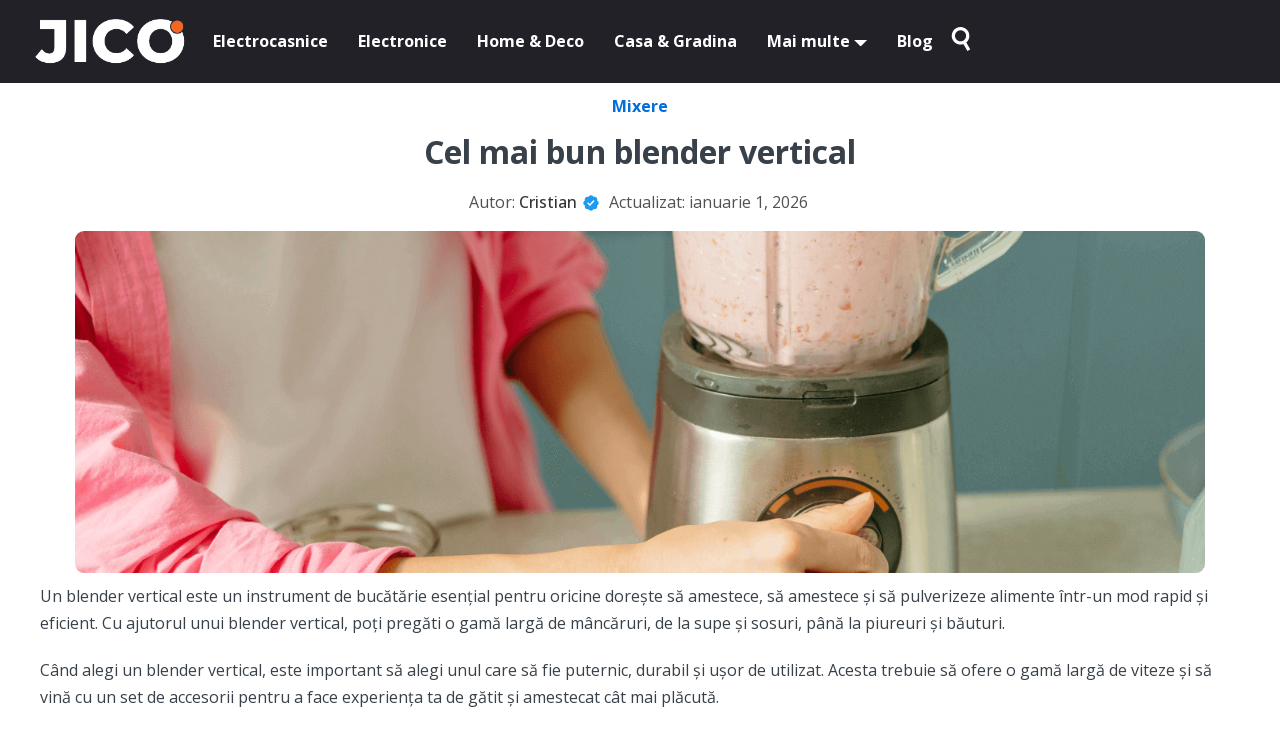

--- FILE ---
content_type: text/html; charset=UTF-8
request_url: https://jico.ro/cel-mai-bun-blender-vertical/
body_size: 23927
content:
<!DOCTYPE html>
<html lang="ro-RO" prefix="og: https://ogp.me/ns#">

<head>
	<meta charset="UTF-8">
	<meta name="viewport" content="width=device-width, initial-scale=1.0">

	
	<noscript>
		
	</noscript>
		<style>img:is([sizes="auto" i], [sizes^="auto," i]) { contain-intrinsic-size: 3000px 1500px }</style>
	<link rel="preload" href="https://jico.ro/wp-content/plugins/rate-my-post/public/css/fonts/ratemypost.ttf" type="font/ttf" as="font" crossorigin="anonymous"><title>Cel mai bun blender vertical (2026) - jico.ro</title><link rel="preload" data-rocket-preload as="style" href="https://fonts.googleapis.com/css2?family=Open+Sans:ital,wght@0,300..800;1,300..800&#038;display=swap" /><link rel="stylesheet" href="https://fonts.googleapis.com/css2?family=Open+Sans:ital,wght@0,300..800;1,300..800&#038;display=swap" media="print" onload="this.media='all'" /><noscript><link rel="stylesheet" href="https://fonts.googleapis.com/css2?family=Open+Sans:ital,wght@0,300..800;1,300..800&#038;display=swap" /></noscript>
<meta name="description" content="Cauti cel mai bun blender vertical? Am evaluat 41 de produse si am ales Mixer vertical Bosch MSM14000, 400 W, Alb ca alegere de top."/>
<meta name="robots" content="follow, index, max-snippet:-1, max-video-preview:-1, max-image-preview:large"/>
<link rel="canonical" href="https://jico.ro/cel-mai-bun-blender-vertical/" />
<meta property="og:locale" content="ro_RO" />
<meta property="og:type" content="article" />
<meta property="og:title" content="Cel mai bun blender vertical (2026) - jico.ro" />
<meta property="og:description" content="Cauti cel mai bun blender vertical? Am evaluat 41 de produse si am ales Mixer vertical Bosch MSM14000, 400 W, Alb ca alegere de top." />
<meta property="og:url" content="https://jico.ro/cel-mai-bun-blender-vertical/" />
<meta property="og:site_name" content="jico.ro" />
<meta property="article:section" content="Mixere" />
<meta property="og:image" content="https://jico.ro/wp-content/uploads/2023/05/cel-mai-bun-blender-vertical.png" />
<meta property="og:image:secure_url" content="https://jico.ro/wp-content/uploads/2023/05/cel-mai-bun-blender-vertical.png" />
<meta property="og:image:width" content="1440" />
<meta property="og:image:height" content="436" />
<meta property="og:image:alt" content="cel mai bun blender vertical" />
<meta property="og:image:type" content="image/png" />
<meta property="article:published_time" content="2026-01-01T16:12:49+00:00" />
<meta name="twitter:card" content="summary_large_image" />
<meta name="twitter:title" content="Cel mai bun blender vertical (2026) - jico.ro" />
<meta name="twitter:description" content="Cauti cel mai bun blender vertical? Am evaluat 41 de produse si am ales Mixer vertical Bosch MSM14000, 400 W, Alb ca alegere de top." />
<meta name="twitter:image" content="https://jico.ro/wp-content/uploads/2023/05/cel-mai-bun-blender-vertical.png" />
<meta name="twitter:label1" content="Written by" />
<meta name="twitter:data1" content="Cristian" />
<meta name="twitter:label2" content="Time to read" />
<meta name="twitter:data2" content="Less than a minute" />
<script type="application/ld+json" class="rank-math-schema">{"@context":"https://schema.org","@graph":[{"@type":["Person","Organization"],"@id":"https://jico.ro/#person","name":"jico.ro","logo":{"@type":"ImageObject","@id":"https://jico.ro/#logo","url":"https://jico.ro/wp-content/uploads/2025/02/logo.png","contentUrl":"https://jico.ro/wp-content/uploads/2025/02/logo.png","caption":"jico.ro","inLanguage":"ro-RO","width":"250","height":"75"},"image":{"@type":"ImageObject","@id":"https://jico.ro/#logo","url":"https://jico.ro/wp-content/uploads/2025/02/logo.png","contentUrl":"https://jico.ro/wp-content/uploads/2025/02/logo.png","caption":"jico.ro","inLanguage":"ro-RO","width":"250","height":"75"}},{"@type":"WebSite","@id":"https://jico.ro/#website","url":"https://jico.ro","name":"jico.ro","publisher":{"@id":"https://jico.ro/#person"},"inLanguage":"ro-RO"},{"@type":"ImageObject","@id":"https://jico.ro/wp-content/uploads/2023/05/cel-mai-bun-blender-vertical.png","url":"https://jico.ro/wp-content/uploads/2023/05/cel-mai-bun-blender-vertical.png","width":"1440","height":"436","caption":"cel mai bun blender vertical","inLanguage":"ro-RO"},{"@type":"BreadcrumbList","@id":"https://jico.ro/cel-mai-bun-blender-vertical/#breadcrumb","itemListElement":[{"@type":"ListItem","position":"1","item":{"@id":"https://jico.ro/electrocasnice/preparat-alimente/mixere/","name":"Mixere"}},{"@type":"ListItem","position":"2","item":{"@id":"https://jico.ro/cel-mai-bun-blender-vertical/","name":"Cel mai bun blender vertical"}}]},{"@type":"WebPage","@id":"https://jico.ro/cel-mai-bun-blender-vertical/#webpage","url":"https://jico.ro/cel-mai-bun-blender-vertical/","name":"Cel mai bun blender vertical (2026) - jico.ro","datePublished":"2026-01-01T16:12:49+00:00","dateModified":"2026-01-01T16:12:49+00:00","isPartOf":{"@id":"https://jico.ro/#website"},"primaryImageOfPage":{"@id":"https://jico.ro/wp-content/uploads/2023/05/cel-mai-bun-blender-vertical.png"},"inLanguage":"ro-RO","breadcrumb":{"@id":"https://jico.ro/cel-mai-bun-blender-vertical/#breadcrumb"}},{"@type":"Person","@id":"https://jico.ro/editor/rosmartco/","name":"Cristian","url":"https://jico.ro/editor/rosmartco/","image":{"@type":"ImageObject","@id":"https://secure.gravatar.com/avatar/56d2ec62d39f0a2ae726144759587e1a?s=96&amp;d=mm&amp;r=g","url":"https://secure.gravatar.com/avatar/56d2ec62d39f0a2ae726144759587e1a?s=96&amp;d=mm&amp;r=g","caption":"Cristian","inLanguage":"ro-RO"}},{"@type":"BlogPosting","headline":"Cel mai bun blender vertical (2026) - jico.ro","keywords":"cel mai bun blender vertical","datePublished":"2026-01-01T16:12:49+00:00","dateModified":"2026-01-01T16:12:49+00:00","articleSection":"Electrocasnice, Mixere","author":{"@id":"https://jico.ro/editor/rosmartco/","name":"Cristian"},"publisher":{"@id":"https://jico.ro/#person"},"description":"Cauti cel mai bun blender vertical? Am evaluat 41 de produse si am ales Mixer vertical Bosch MSM14000, 400 W, Alb ca alegere de top.","name":"Cel mai bun blender vertical (2026) - jico.ro","@id":"https://jico.ro/cel-mai-bun-blender-vertical/#richSnippet","isPartOf":{"@id":"https://jico.ro/cel-mai-bun-blender-vertical/#webpage"},"image":{"@id":"https://jico.ro/wp-content/uploads/2023/05/cel-mai-bun-blender-vertical.png"},"inLanguage":"ro-RO","mainEntityOfPage":{"@id":"https://jico.ro/cel-mai-bun-blender-vertical/#webpage"}}]}</script>
<link rel='dns-prefetch' href='//www.googletagmanager.com' />
<link rel='dns-prefetch' href='//stats.wp.com' />
<link href='https://fonts.gstatic.com' crossorigin rel='preconnect' />
<script type="application/ld+json">{"@context":"https://schema.org","@graph":[{"@type":"SiteNavigationElement","name":"Prima pagina","url":"/","@id":"#navigation"},{"@type":"SiteNavigationElement","name":"Electrocasnice","url":"https://jico.ro/electrocasnice/","@id":"#navigation"},{"@type":"SiteNavigationElement","name":"Electronice","url":"https://jico.ro/electronice/","@id":"#navigation"},{"@type":"SiteNavigationElement","name":"Home &amp; Deco","url":"https://jico.ro/home-deco/","@id":"#navigation"},{"@type":"SiteNavigationElement","name":"Casa &amp; Gradina","url":"https://jico.ro/casa-gradina/","@id":"#navigation"},{"@type":"SiteNavigationElement","name":"Auto Moto","url":"https://jico.ro/auto-moto/","@id":"#navigation"},{"@type":"SiteNavigationElement","name":"PC &amp; Periferice","url":"https://jico.ro/pc-periferice/","@id":"#navigation"},{"@type":"SiteNavigationElement","name":"Blog","url":"https://jico.ro/blog/","@id":"#navigation"}]}</script><!-- No menu items found for menu-2 --><script type="application/ld+json">{"@context":"https://schema.org","@type":"ItemList","itemListElement":[{"@type":"ListItem","position":1,"name":"Mixer vertical Bosch MSM14000"},{"@type":"ListItem","position":2,"name":"Blender Albatros MB700A"},{"@type":"ListItem","position":3,"name":"Mixer/ Blender vertical de mana cu accesorii Rohnson R595"},{"@type":"ListItem","position":4,"name":"Blender Albatros B702A"},{"@type":"ListItem","position":5,"name":"Blender vertical Esperanza Pesto"},{"@type":"ListItem","position":6,"name":"Blender vertical de mana Esperanza Frappe"},{"@type":"ListItem","position":7,"name":"Blender Albatros MB701B"},{"@type":"ListItem","position":8,"name":"Blender de mana profesional Hausberg HB-7700A"},{"@type":"ListItem","position":9,"name":"Blender vertical"},{"@type":"ListItem","position":10,"name":"Blender de mana Bosch MSM 67140"}],"itemListOrder":"https://schema.org/ItemListOrderDescending","name":"Cel mai bun blender vertical"}</script><link rel='stylesheet' id='mediaelement-css' href='https://jico.ro/wp-content/cache/background-css/jico.ro/wp-includes/js/mediaelement/mediaelementplayer-legacy.min.css?ver=4.2.17&wpr_t=1768135922' type='text/css' media='all' />
<link rel='stylesheet' id='wp-mediaelement-css' href='https://jico.ro/wp-includes/js/mediaelement/wp-mediaelement.min.css?ver=6.7.4' type='text/css' media='all' />
<style id='jetpack-sharing-buttons-style-inline-css' type='text/css'>
.jetpack-sharing-buttons__services-list{display:flex;flex-direction:row;flex-wrap:wrap;gap:0;list-style-type:none;margin:5px;padding:0}.jetpack-sharing-buttons__services-list.has-small-icon-size{font-size:12px}.jetpack-sharing-buttons__services-list.has-normal-icon-size{font-size:16px}.jetpack-sharing-buttons__services-list.has-large-icon-size{font-size:24px}.jetpack-sharing-buttons__services-list.has-huge-icon-size{font-size:36px}@media print{.jetpack-sharing-buttons__services-list{display:none!important}}.editor-styles-wrapper .wp-block-jetpack-sharing-buttons{gap:0;padding-inline-start:0}ul.jetpack-sharing-buttons__services-list.has-background{padding:1.25em 2.375em}
</style>
<link data-minify="1" rel='stylesheet' id='rate-my-post-css' href='https://jico.ro/wp-content/cache/min/1/wp-content/plugins/rate-my-post/public/css/rate-my-post.min.css?ver=1767190436' type='text/css' media='all' />
<link data-minify="1" rel='stylesheet' id='ldt-css' href='https://jico.ro/wp-content/cache/min/1/wp-content/themes/nexa/assets/css/main.css?ver=1767190436' type='text/css' media='all' />
<link data-minify="1" rel='stylesheet' id='review-css' href='https://jico.ro/wp-content/cache/min/1/wp-content/themes/nexa/assets/css/review.css?ver=1767190437' type='text/css' media='all' />
<link data-minify="1" rel='stylesheet' id='compare-products-css' href='https://jico.ro/wp-content/cache/background-css/jico.ro/wp-content/cache/min/1/wp-content/themes/nexa/assets/css/compare-products.css?ver=1767190437&wpr_t=1768135922' type='text/css' media='all' />
<style id='akismet-widget-style-inline-css' type='text/css'>

			.a-stats {
				--akismet-color-mid-green: #357b49;
				--akismet-color-white: #fff;
				--akismet-color-light-grey: #f6f7f7;

				max-width: 350px;
				width: auto;
			}

			.a-stats * {
				all: unset;
				box-sizing: border-box;
			}

			.a-stats strong {
				font-weight: 600;
			}

			.a-stats a.a-stats__link,
			.a-stats a.a-stats__link:visited,
			.a-stats a.a-stats__link:active {
				background: var(--akismet-color-mid-green);
				border: none;
				box-shadow: none;
				border-radius: 8px;
				color: var(--akismet-color-white);
				cursor: pointer;
				display: block;
				font-family: -apple-system, BlinkMacSystemFont, 'Segoe UI', 'Roboto', 'Oxygen-Sans', 'Ubuntu', 'Cantarell', 'Helvetica Neue', sans-serif;
				font-weight: 500;
				padding: 12px;
				text-align: center;
				text-decoration: none;
				transition: all 0.2s ease;
			}

			/* Extra specificity to deal with TwentyTwentyOne focus style */
			.widget .a-stats a.a-stats__link:focus {
				background: var(--akismet-color-mid-green);
				color: var(--akismet-color-white);
				text-decoration: none;
			}

			.a-stats a.a-stats__link:hover {
				filter: brightness(110%);
				box-shadow: 0 4px 12px rgba(0, 0, 0, 0.06), 0 0 2px rgba(0, 0, 0, 0.16);
			}

			.a-stats .count {
				color: var(--akismet-color-white);
				display: block;
				font-size: 1.5em;
				line-height: 1.4;
				padding: 0 13px;
				white-space: nowrap;
			}
		
</style>

<!-- Google tag (gtag.js) snippet added by Site Kit -->

<!-- Google Analytics snippet added by Site Kit -->
<script type="text/javascript" src="https://www.googletagmanager.com/gtag/js?id=GT-NNXJX42F" id="google_gtagjs-js" async></script>
<script type="text/javascript" id="google_gtagjs-js-after">
/* <![CDATA[ */
window.dataLayer = window.dataLayer || [];function gtag(){dataLayer.push(arguments);}
gtag("set","linker",{"domains":["jico.ro"]});
gtag("js", new Date());
gtag("set", "developer_id.dZTNiMT", true);
gtag("config", "GT-NNXJX42F", {"googlesitekit_post_type":"post"});
 window._googlesitekit = window._googlesitekit || {}; window._googlesitekit.throttledEvents = []; window._googlesitekit.gtagEvent = (name, data) => { var key = JSON.stringify( { name, data } ); if ( !! window._googlesitekit.throttledEvents[ key ] ) { return; } window._googlesitekit.throttledEvents[ key ] = true; setTimeout( () => { delete window._googlesitekit.throttledEvents[ key ]; }, 5 ); gtag( "event", name, { ...data, event_source: "site-kit" } ); } 
/* ]]> */
</script>

<!-- End Google tag (gtag.js) snippet added by Site Kit -->
<meta name="generator" content="Site Kit by Google 1.149.1" />			<!-- Start ProfitShare Zone -->

	<!-- End ProfitShare Zone -->		          <link rel="preload"
                as="image"
                href="https://jico.ro/wp-content/uploads/2023/05/cel-mai-bun-blender-vertical.png"
                imagesrcset="https://jico.ro/wp-content/uploads/2023/05/cel-mai-bun-blender-vertical-300x91.png 300w, https://jico.ro/wp-content/uploads/2023/05/cel-mai-bun-blender-vertical-1024x310.png 1024w, https://jico.ro/wp-content/uploads/2023/05/cel-mai-bun-blender-vertical-768x233.png 768w, https://jico.ro/wp-content/uploads/2023/05/cel-mai-bun-blender-vertical.png 1440w"
                imagesizes="(max-width: 1440px) 100vw, 1440px"
                fetchpriority="high">
          	<style>img#wpstats{display:none}</style>
		<style type="text/css">.recentcomments a{display:inline !important;padding:0 !important;margin:0 !important;}</style><style type="text/css">.saboxplugin-wrap{-webkit-box-sizing:border-box;-moz-box-sizing:border-box;-ms-box-sizing:border-box;box-sizing:border-box;border:1px solid #eee;width:100%;clear:both;display:block;overflow:hidden;word-wrap:break-word;position:relative}.saboxplugin-wrap .saboxplugin-gravatar{float:left;padding:0 20px 20px 20px}.saboxplugin-wrap .saboxplugin-gravatar img{max-width:100px;height:auto;border-radius:0;}.saboxplugin-wrap .saboxplugin-authorname{font-size:18px;line-height:1;margin:20px 0 0 20px;display:block}.saboxplugin-wrap .saboxplugin-authorname a{text-decoration:none}.saboxplugin-wrap .saboxplugin-authorname a:focus{outline:0}.saboxplugin-wrap .saboxplugin-desc{display:block;margin:5px 20px}.saboxplugin-wrap .saboxplugin-desc a{text-decoration:underline}.saboxplugin-wrap .saboxplugin-desc p{margin:5px 0 12px}.saboxplugin-wrap .saboxplugin-web{margin:0 20px 15px;text-align:left}.saboxplugin-wrap .sab-web-position{text-align:right}.saboxplugin-wrap .saboxplugin-web a{color:#ccc;text-decoration:none}.saboxplugin-wrap .saboxplugin-socials{position:relative;display:block;background:#fcfcfc;padding:5px;border-top:1px solid #eee}.saboxplugin-wrap .saboxplugin-socials a svg{width:20px;height:20px}.saboxplugin-wrap .saboxplugin-socials a svg .st2{fill:#fff; transform-origin:center center;}.saboxplugin-wrap .saboxplugin-socials a svg .st1{fill:rgba(0,0,0,.3)}.saboxplugin-wrap .saboxplugin-socials a:hover{opacity:.8;-webkit-transition:opacity .4s;-moz-transition:opacity .4s;-o-transition:opacity .4s;transition:opacity .4s;box-shadow:none!important;-webkit-box-shadow:none!important}.saboxplugin-wrap .saboxplugin-socials .saboxplugin-icon-color{box-shadow:none;padding:0;border:0;-webkit-transition:opacity .4s;-moz-transition:opacity .4s;-o-transition:opacity .4s;transition:opacity .4s;display:inline-block;color:#fff;font-size:0;text-decoration:inherit;margin:5px;-webkit-border-radius:0;-moz-border-radius:0;-ms-border-radius:0;-o-border-radius:0;border-radius:0;overflow:hidden}.saboxplugin-wrap .saboxplugin-socials .saboxplugin-icon-grey{text-decoration:inherit;box-shadow:none;position:relative;display:-moz-inline-stack;display:inline-block;vertical-align:middle;zoom:1;margin:10px 5px;color:#444;fill:#444}.clearfix:after,.clearfix:before{content:' ';display:table;line-height:0;clear:both}.ie7 .clearfix{zoom:1}.saboxplugin-socials.sabox-colored .saboxplugin-icon-color .sab-twitch{border-color:#38245c}.saboxplugin-socials.sabox-colored .saboxplugin-icon-color .sab-addthis{border-color:#e91c00}.saboxplugin-socials.sabox-colored .saboxplugin-icon-color .sab-behance{border-color:#003eb0}.saboxplugin-socials.sabox-colored .saboxplugin-icon-color .sab-delicious{border-color:#06c}.saboxplugin-socials.sabox-colored .saboxplugin-icon-color .sab-deviantart{border-color:#036824}.saboxplugin-socials.sabox-colored .saboxplugin-icon-color .sab-digg{border-color:#00327c}.saboxplugin-socials.sabox-colored .saboxplugin-icon-color .sab-dribbble{border-color:#ba1655}.saboxplugin-socials.sabox-colored .saboxplugin-icon-color .sab-facebook{border-color:#1e2e4f}.saboxplugin-socials.sabox-colored .saboxplugin-icon-color .sab-flickr{border-color:#003576}.saboxplugin-socials.sabox-colored .saboxplugin-icon-color .sab-github{border-color:#264874}.saboxplugin-socials.sabox-colored .saboxplugin-icon-color .sab-google{border-color:#0b51c5}.saboxplugin-socials.sabox-colored .saboxplugin-icon-color .sab-googleplus{border-color:#96271a}.saboxplugin-socials.sabox-colored .saboxplugin-icon-color .sab-html5{border-color:#902e13}.saboxplugin-socials.sabox-colored .saboxplugin-icon-color .sab-instagram{border-color:#1630aa}.saboxplugin-socials.sabox-colored .saboxplugin-icon-color .sab-linkedin{border-color:#00344f}.saboxplugin-socials.sabox-colored .saboxplugin-icon-color .sab-pinterest{border-color:#5b040e}.saboxplugin-socials.sabox-colored .saboxplugin-icon-color .sab-reddit{border-color:#992900}.saboxplugin-socials.sabox-colored .saboxplugin-icon-color .sab-rss{border-color:#a43b0a}.saboxplugin-socials.sabox-colored .saboxplugin-icon-color .sab-sharethis{border-color:#5d8420}.saboxplugin-socials.sabox-colored .saboxplugin-icon-color .sab-skype{border-color:#00658a}.saboxplugin-socials.sabox-colored .saboxplugin-icon-color .sab-soundcloud{border-color:#995200}.saboxplugin-socials.sabox-colored .saboxplugin-icon-color .sab-spotify{border-color:#0f612c}.saboxplugin-socials.sabox-colored .saboxplugin-icon-color .sab-stackoverflow{border-color:#a95009}.saboxplugin-socials.sabox-colored .saboxplugin-icon-color .sab-steam{border-color:#006388}.saboxplugin-socials.sabox-colored .saboxplugin-icon-color .sab-user_email{border-color:#b84e05}.saboxplugin-socials.sabox-colored .saboxplugin-icon-color .sab-stumbleUpon{border-color:#9b280e}.saboxplugin-socials.sabox-colored .saboxplugin-icon-color .sab-tumblr{border-color:#10151b}.saboxplugin-socials.sabox-colored .saboxplugin-icon-color .sab-twitter{border-color:#0967a0}.saboxplugin-socials.sabox-colored .saboxplugin-icon-color .sab-vimeo{border-color:#0d7091}.saboxplugin-socials.sabox-colored .saboxplugin-icon-color .sab-windows{border-color:#003f71}.saboxplugin-socials.sabox-colored .saboxplugin-icon-color .sab-whatsapp{border-color:#003f71}.saboxplugin-socials.sabox-colored .saboxplugin-icon-color .sab-wordpress{border-color:#0f3647}.saboxplugin-socials.sabox-colored .saboxplugin-icon-color .sab-yahoo{border-color:#14002d}.saboxplugin-socials.sabox-colored .saboxplugin-icon-color .sab-youtube{border-color:#900}.saboxplugin-socials.sabox-colored .saboxplugin-icon-color .sab-xing{border-color:#000202}.saboxplugin-socials.sabox-colored .saboxplugin-icon-color .sab-mixcloud{border-color:#2475a0}.saboxplugin-socials.sabox-colored .saboxplugin-icon-color .sab-vk{border-color:#243549}.saboxplugin-socials.sabox-colored .saboxplugin-icon-color .sab-medium{border-color:#00452c}.saboxplugin-socials.sabox-colored .saboxplugin-icon-color .sab-quora{border-color:#420e00}.saboxplugin-socials.sabox-colored .saboxplugin-icon-color .sab-meetup{border-color:#9b181c}.saboxplugin-socials.sabox-colored .saboxplugin-icon-color .sab-goodreads{border-color:#000}.saboxplugin-socials.sabox-colored .saboxplugin-icon-color .sab-snapchat{border-color:#999700}.saboxplugin-socials.sabox-colored .saboxplugin-icon-color .sab-500px{border-color:#00557f}.saboxplugin-socials.sabox-colored .saboxplugin-icon-color .sab-mastodont{border-color:#185886}.sabox-plus-item{margin-bottom:20px}@media screen and (max-width:480px){.saboxplugin-wrap{text-align:center}.saboxplugin-wrap .saboxplugin-gravatar{float:none;padding:20px 0;text-align:center;margin:0 auto;display:block}.saboxplugin-wrap .saboxplugin-gravatar img{float:none;display:inline-block;display:-moz-inline-stack;vertical-align:middle;zoom:1}.saboxplugin-wrap .saboxplugin-desc{margin:0 10px 20px;text-align:center}.saboxplugin-wrap .saboxplugin-authorname{text-align:center;margin:10px 0 20px}}body .saboxplugin-authorname a,body .saboxplugin-authorname a:hover{box-shadow:none;-webkit-box-shadow:none}a.sab-profile-edit{font-size:16px!important;line-height:1!important}.sab-edit-settings a,a.sab-profile-edit{color:#0073aa!important;box-shadow:none!important;-webkit-box-shadow:none!important}.sab-edit-settings{margin-right:15px;position:absolute;right:0;z-index:2;bottom:10px;line-height:20px}.sab-edit-settings i{margin-left:5px}.saboxplugin-socials{line-height:1!important}.rtl .saboxplugin-wrap .saboxplugin-gravatar{float:right}.rtl .saboxplugin-wrap .saboxplugin-authorname{display:flex;align-items:center}.rtl .saboxplugin-wrap .saboxplugin-authorname .sab-profile-edit{margin-right:10px}.rtl .sab-edit-settings{right:auto;left:0}img.sab-custom-avatar{max-width:75px;}.saboxplugin-wrap {margin-top:0px; margin-bottom:0px; padding: 0px 0px }.saboxplugin-wrap .saboxplugin-authorname {font-size:18px; line-height:25px;}.saboxplugin-wrap .saboxplugin-desc p, .saboxplugin-wrap .saboxplugin-desc {font-size:14px !important; line-height:21px !important;}.saboxplugin-wrap .saboxplugin-web {font-size:14px;}.saboxplugin-wrap .saboxplugin-socials a svg {width:18px;height:18px;}</style><link rel="icon" href="https://jico.ro/wp-content/uploads/2025/01/icon-150x150.png" sizes="32x32" />
<link rel="icon" href="https://jico.ro/wp-content/uploads/2025/01/icon.png" sizes="192x192" />
<link rel="apple-touch-icon" href="https://jico.ro/wp-content/uploads/2025/01/icon.png" />
<meta name="msapplication-TileImage" content="https://jico.ro/wp-content/uploads/2025/01/icon.png" />
		<style type="text/css" id="wp-custom-css">
			@media (min-width: 1024px) {
    .blog_single .entry-content {
        padding-left: 5px;
        padding-right: 5px;
        position: relative;
    }
}

.blog_single .entry-content {
    font-size: 16px;
}

@media screen and (min-width: 1200px) {
    h1 {
        font-size: 2rem;
    }
}

.hp_section {
    padding: 10px 0;
}

.boxout {
    height: 40px;
    display: none;
}

@media screen and (min-width: 1200px) {
    .heading-excerpt {
        font-size: 16px;

    }
}

.wp-block-button__link {
	    color: var(--text-color);
    width: auto;
    background-image: -webkit-gradient(linear, 0% 0%, 0% 100%, color-stop(.05, var(--gradient-color-1)), to(var(--gradient-color-2)));
    background-image: linear-gradient(to bottom, var(--gradient-color-1) 5%, var(--gradient-color-2) 100%);
    font-size: 17.5px;
    display: block;
    text-align: center;
    white-space: normal;
    vertical-align: middle;
    -ms-touch-action: manipulation;
    touch-action: manipulation;
    cursor: pointer;
    user-select: none;
    border-radius: 2px;
    letter-spacing: .02em;
    line-height: 1.5;
    margin-bottom: 10px;
    padding: 0.85em 1em;
    font-weight: 600;
    margin: auto;
    margin-bottom: 20px;
    box-sizing: border-box;
	}

.image-col .wp-block-buttons>.wp-block-button {
    display: block;
    padding-top: 50px;
}

.review-ltd .wp-block-button__link, .btn-inf-table {

    background-image: linear-gradient(to bottom, #ff0000 5%, #ff0000 100%);
 
}

.review-ltd .wp-block-button__link, .btn-inf-table {
    background-image: linear-gradient(to bottom, #ff0000 5%, #ff0000 100%);
    --text-color: #ffffff;
}		</style>
		<noscript><style id="rocket-lazyload-nojs-css">.rll-youtube-player, [data-lazy-src]{display:none !important;}</style></noscript>	
<style id="wpr-lazyload-bg-container"></style><style id="wpr-lazyload-bg-exclusion"></style>
<noscript>
<style id="wpr-lazyload-bg-nostyle">.mejs-overlay-button{--wpr-bg-a2c70c99-0107-41f8-b9a3-7d25bb85628e: url('https://jico.ro/wp-includes/js/mediaelement/mejs-controls.svg');}.mejs-overlay-loading-bg-img{--wpr-bg-e975386e-0f93-4234-ae5f-393f076672d4: url('https://jico.ro/wp-includes/js/mediaelement/mejs-controls.svg');}.mejs-button>button{--wpr-bg-1ab7fdda-afb9-4336-8403-eb4e9527cfa7: url('https://jico.ro/wp-includes/js/mediaelement/mejs-controls.svg');}.cd-features-list li.rate span{--wpr-bg-3c79ee2a-bfc9-438b-b6f1-67543c29b1ea: url('https://jico.ro/wp-content/themes/nexa/assets/cd-star.svg');}.cd-products-table .top-info .check::after{--wpr-bg-c8182da0-47b8-4093-a354-fd3d13a823eb: url('https://jico.ro/wp-content/themes/nexa/assets/cd-check.svg');}.cd-table-navigation a{--wpr-bg-2f7830a1-d776-4b94-a81a-a91b23b9d12a: url('https://jico.ro/wp-content/themes/nexa/assets/cd-arrow.svg');}</style>
</noscript>
<script type="application/javascript">const rocket_pairs = [{"selector":".mejs-overlay-button","style":".mejs-overlay-button{--wpr-bg-a2c70c99-0107-41f8-b9a3-7d25bb85628e: url('https:\/\/jico.ro\/wp-includes\/js\/mediaelement\/mejs-controls.svg');}","hash":"a2c70c99-0107-41f8-b9a3-7d25bb85628e","url":"https:\/\/jico.ro\/wp-includes\/js\/mediaelement\/mejs-controls.svg"},{"selector":".mejs-overlay-loading-bg-img","style":".mejs-overlay-loading-bg-img{--wpr-bg-e975386e-0f93-4234-ae5f-393f076672d4: url('https:\/\/jico.ro\/wp-includes\/js\/mediaelement\/mejs-controls.svg');}","hash":"e975386e-0f93-4234-ae5f-393f076672d4","url":"https:\/\/jico.ro\/wp-includes\/js\/mediaelement\/mejs-controls.svg"},{"selector":".mejs-button>button","style":".mejs-button>button{--wpr-bg-1ab7fdda-afb9-4336-8403-eb4e9527cfa7: url('https:\/\/jico.ro\/wp-includes\/js\/mediaelement\/mejs-controls.svg');}","hash":"1ab7fdda-afb9-4336-8403-eb4e9527cfa7","url":"https:\/\/jico.ro\/wp-includes\/js\/mediaelement\/mejs-controls.svg"},{"selector":".cd-features-list li.rate span","style":".cd-features-list li.rate span{--wpr-bg-3c79ee2a-bfc9-438b-b6f1-67543c29b1ea: url('https:\/\/jico.ro\/wp-content\/themes\/nexa\/assets\/cd-star.svg');}","hash":"3c79ee2a-bfc9-438b-b6f1-67543c29b1ea","url":"https:\/\/jico.ro\/wp-content\/themes\/nexa\/assets\/cd-star.svg"},{"selector":".cd-products-table .top-info .check","style":".cd-products-table .top-info .check::after{--wpr-bg-c8182da0-47b8-4093-a354-fd3d13a823eb: url('https:\/\/jico.ro\/wp-content\/themes\/nexa\/assets\/cd-check.svg');}","hash":"c8182da0-47b8-4093-a354-fd3d13a823eb","url":"https:\/\/jico.ro\/wp-content\/themes\/nexa\/assets\/cd-check.svg"},{"selector":".cd-table-navigation a","style":".cd-table-navigation a{--wpr-bg-2f7830a1-d776-4b94-a81a-a91b23b9d12a: url('https:\/\/jico.ro\/wp-content\/themes\/nexa\/assets\/cd-arrow.svg');}","hash":"2f7830a1-d776-4b94-a81a-a91b23b9d12a","url":"https:\/\/jico.ro\/wp-content\/themes\/nexa\/assets\/cd-arrow.svg"}]; const rocket_excluded_pairs = [];</script></head>

<body class="post-template post-template-wp-review-2023 post-template-wp-review-2023-php single single-post postid-9392 single-format-standard wp-custom-logo">
	<header data-rocket-location-hash="030295aac7eb6c8996345b6cfa77ea60" class="main_header">
		<div data-rocket-location-hash="ec2c02796efc1625258c0d6f84f3e6c2" class="header_wrapper">
			<div data-rocket-location-hash="84ed4d5a10953f3955b9bcba2177f3bd" class="logo">
				<div class="col col_logo">
					<a href="https://jico.ro/" class="custom-logo-link" rel="home"><img width="250" height="75" src="data:image/svg+xml,%3Csvg%20xmlns='http://www.w3.org/2000/svg'%20viewBox='0%200%20250%2075'%3E%3C/svg%3E" class="custom-logo" alt="logo JICO" decoding="async" data-lazy-src="https://jico.ro/wp-content/uploads/2024/10/logo-jico.png" /><noscript><img width="250" height="75" src="https://jico.ro/wp-content/uploads/2024/10/logo-jico.png" class="custom-logo" alt="logo JICO" decoding="async" /></noscript></a>				</div>
			</div>
			<div data-rocket-location-hash="e42f5158e162558e6d2db889d6741155" class="col col_links">
				<ul id="menu-main-menu" class="header_menu"><li id="menu-item-279" class="menu-item menu-item-type-taxonomy menu-item-object-category current-post-ancestor current-menu-parent current-post-parent menu-item-279"><a href="https://jico.ro/electrocasnice/" title="Electrocasnice">Electrocasnice</a></li>
<li id="menu-item-280" class="menu-item menu-item-type-taxonomy menu-item-object-category menu-item-280"><a href="https://jico.ro/electronice/" title="Electronice">Electronice</a></li>
<li id="menu-item-281" class="menu-item menu-item-type-taxonomy menu-item-object-category menu-item-281"><a href="https://jico.ro/home-deco/" title="Home &amp; Deco">Home &amp; Deco</a></li>
<li id="menu-item-1174" class="menu-item menu-item-type-taxonomy menu-item-object-category menu-item-1174"><a href="https://jico.ro/casa-gradina/" title="Casa &amp; Gradina">Casa &amp; Gradina</a></li>
<li id="menu-item-706" class="menu-item menu-item-type-custom menu-item-object-custom menu-item-has-children menu-item-706"><a href="#" title="Mai multe">Mai multe</a>
<ul class="sub-menu">
	<li id="menu-item-283" class="menu-item menu-item-type-taxonomy menu-item-object-category menu-item-283"><a href="https://jico.ro/auto-moto/" title="Auto Moto">Auto Moto</a></li>
	<li id="menu-item-1279" class="menu-item menu-item-type-taxonomy menu-item-object-category menu-item-1279"><a href="https://jico.ro/pc-periferice/" title="PC &amp; Periferice">PC &amp; Periferice</a></li>
</ul>
</li>
<li id="menu-item-1017" class="menu-item menu-item-type-taxonomy menu-item-object-category menu-item-1017"><a href="https://jico.ro/blog/" title="Blog">Blog</a></li>
</ul>				<span class="mobile_menu">
					<svg xmlns="http://www.w3.org/2000/svg" xmlns:xlink="http://www.w3.org/1999/xlink" version="1.1" viewBox="0 0 283.426 283.426" xml:space="preserve">
						<g>
							<rect x="0" y="40.84" width="283.426" height="47.735"></rect>
							<rect x="0" y="117.282" width="283.426" height="47.735"></rect>
							<rect x="0" y="194.851" width="283.426" height="47.735"></rect>
						</g>
					</svg>
				</span>
				<span class="search_icon">
					<svg xmlns="http://www.w3.org/2000/svg" xmlns:xlink="http://www.w3.org/1999/xlink" height="24px" width="24px" version="1.1" viewBox="0 0 183.792 183.792" xml:space="preserve">
						<path d="M54.734,9.053C39.12,18.067,27.95,32.624,23.284,50.039c-4.667,17.415-2.271,35.606,6.743,51.22  c12.023,20.823,34.441,33.759,58.508,33.759c7.599,0,15.139-1.308,22.287-3.818l30.364,52.592l21.65-12.5l-30.359-52.583  c10.255-8.774,17.638-20.411,21.207-33.73c4.666-17.415,2.27-35.605-6.744-51.22C134.918,12.936,112.499,0,88.433,0  C76.645,0,64.992,3.13,54.734,9.053z M125.29,46.259c5.676,9.831,7.184,21.285,4.246,32.25c-2.938,10.965-9.971,20.13-19.802,25.806  c-6.462,3.731-13.793,5.703-21.199,5.703c-15.163,0-29.286-8.146-36.857-21.259c-5.676-9.831-7.184-21.284-4.245-32.25  c2.938-10.965,9.971-20.13,19.802-25.807C73.696,26.972,81.027,25,88.433,25C103.597,25,117.719,33.146,125.29,46.259z" />
					</svg>
				</span>
			</div>
		</div>

		<div data-rocket-location-hash="4e4da7158c87e51ae17f5cd364d3a4d9" class="search_wrapper">
			<div data-rocket-location-hash="0fa4ff45b044375385b9381dedf6f3e3" class="col col_search">
				<div class="search_term">
					<div class="search_form">
						<svg xmlns="http://www.w3.org/2000/svg" xmlns:xlink="http://www.w3.org/1999/xlink" height="24px" width="24px" version="1.1" viewBox="0 0 183.792 183.792" xml:space="preserve">
							<path d="M54.734,9.053C39.12,18.067,27.95,32.624,23.284,50.039c-4.667,17.415-2.271,35.606,6.743,51.22  c12.023,20.823,34.441,33.759,58.508,33.759c7.599,0,15.139-1.308,22.287-3.818l30.364,52.592l21.65-12.5l-30.359-52.583  c10.255-8.774,17.638-20.411,21.207-33.73c4.666-17.415,2.27-35.605-6.744-51.22C134.918,12.936,112.499,0,88.433,0  C76.645,0,64.992,3.13,54.734,9.053z M125.29,46.259c5.676,9.831,7.184,21.285,4.246,32.25c-2.938,10.965-9.971,20.13-19.802,25.806  c-6.462,3.731-13.793,5.703-21.199,5.703c-15.163,0-29.286-8.146-36.857-21.259c-5.676-9.831-7.184-21.284-4.245-32.25  c2.938-10.965,9.971-20.13,19.802-25.807C73.696,26.972,81.027,25,88.433,25C103.597,25,117.719,33.146,125.29,46.259z" />
						</svg>
						<input type="text" autocomplete="off" id="search-input" name="s" placeholder="Caută produse..." class="text">
					</div>
					<div id="search-results" class="search_dropdown"></div>
				</div>
			</div>
		</div>
	</header>

	
<section data-rocket-location-hash="f63f40b193434eb197eddfeb17dfb25c" class="header_single blog_single hp_section">
    <div data-rocket-location-hash="e2fae9d6562dd52876637a485c949b6d" class="wrapper">
        <nav aria-label="breadcrumbs" class="rank-math-breadcrumb"><p><a href="https://jico.ro/electrocasnice/preparat-alimente/mixere/">Mixere</a></p></nav>        <h1>Cel mai bun blender vertical</h1>

        

        
        <div data-rocket-location-hash="f73024673f31ea6c2190d25b84d34f04" class="heading_meta">
            <div class="w-author">
                <!-- Display Post Author -->
                <span class="meta_txt author lighter">Autor:</span>
                <a href="https://jico.ro/editor/rosmartco/" title="Articole de Cristian" rel="author">Cristian</a>                <img width="22" height="22" class="v-badge" src="data:image/svg+xml,%3Csvg%20xmlns='http://www.w3.org/2000/svg'%20viewBox='0%200%2022%2022'%3E%3C/svg%3E" alt="Autor Verificat" data-lazy-src="https://jico.ro/wp-content/themes/nexa/assets/verified-badge.svg"><noscript><img width="22" height="22" class="v-badge" src="https://jico.ro/wp-content/themes/nexa/assets/verified-badge.svg" alt="Autor Verificat"></noscript>

                <!-- Fact Checked By Cristi Simion (if not authored by Cristi Simion) -->
                
                            </div>

            <!-- Display Updated Time -->
            <span class="meta_txt date updated">
                Actualizat: <time datetime="2026-01-01T16:12:49+00:00">ianuarie 1, 2026</time>
            </span>
        </div>


                    <div data-rocket-location-hash="424bbbd250a52de19bf8d36752338fe2" class="header-image">
                <img width="1440" height="436" src="data:image/svg+xml,%3Csvg%20xmlns='http://www.w3.org/2000/svg'%20viewBox='0%200%201440%20436'%3E%3C/svg%3E" class="attachment-full size-full wp-post-image" alt="cel mai bun blender vertical" decoding="async" fetchpriority="high" data-lazy-srcset="https://jico.ro/wp-content/uploads/2023/05/cel-mai-bun-blender-vertical.png 1440w, https://jico.ro/wp-content/uploads/2023/05/cel-mai-bun-blender-vertical-300x91.png 300w, https://jico.ro/wp-content/uploads/2023/05/cel-mai-bun-blender-vertical-1024x310.png 1024w, https://jico.ro/wp-content/uploads/2023/05/cel-mai-bun-blender-vertical-768x233.png 768w" data-lazy-sizes="(max-width: 1440px) 100vw, 1440px" data-lazy-src="https://jico.ro/wp-content/uploads/2023/05/cel-mai-bun-blender-vertical.png" /><noscript><img width="1440" height="436" src="https://jico.ro/wp-content/uploads/2023/05/cel-mai-bun-blender-vertical.png" class="attachment-full size-full wp-post-image" alt="cel mai bun blender vertical" decoding="async" fetchpriority="high" srcset="https://jico.ro/wp-content/uploads/2023/05/cel-mai-bun-blender-vertical.png 1440w, https://jico.ro/wp-content/uploads/2023/05/cel-mai-bun-blender-vertical-300x91.png 300w, https://jico.ro/wp-content/uploads/2023/05/cel-mai-bun-blender-vertical-1024x310.png 1024w, https://jico.ro/wp-content/uploads/2023/05/cel-mai-bun-blender-vertical-768x233.png 768w" sizes="(max-width: 1440px) 100vw, 1440px" /></noscript>            </div>
            </div>
</section>


<section data-rocket-location-hash="719830f9d9535eb4c5345304261abed0" class="blog_single">
    <div data-rocket-location-hash="ecac13dff917e14a675ae35cd95c0b23" class="wrapper">
 <div data-rocket-location-hash="f22c3aa71017111b6b3a6c3c6128fbe1" class="entry-content">
            <div class="boxout">
                                    <a class="boxout-title" title="" href="#top-recomandari">Cel mai bun blender vertical: Top 10 Recomandari »</a>
                
                                    <ol class="boxout-list">
                                                    <li>
                                <a title="Mixer vertical Bosch MSM14000" href="#mixer-vertical-bosch-msm14000">
                                    Mixer vertical Bosch MSM14000                                </a>
                            </li>
                                                    <li>
                                <a title="Blender Albatros MB700A" href="#blender-albatros-mb700a">
                                    Blender Albatros MB700A                                </a>
                            </li>
                                                    <li>
                                <a title="Mixer/ Blender vertical de mana cu accesorii Rohnson R595" href="#mixer-blender-vertical-de-mana-cu-accesorii-rohnson-r595">
                                    Mixer/ Blender vertical de mana cu accesorii Rohnson R595                                </a>
                            </li>
                                                    <li>
                                <a title="Blender Albatros B702A" href="#blender-albatros-b702a">
                                    Blender Albatros B702A                                </a>
                            </li>
                                                    <li>
                                <a title="Blender vertical Esperanza Pesto" href="#blender-vertical-esperanza-pesto">
                                    Blender vertical Esperanza Pesto                                </a>
                            </li>
                                                    <li>
                                <a title="Blender vertical de mana Esperanza Frappe" href="#blender-vertical-de-mana-esperanza-frappe">
                                    Blender vertical de mana Esperanza Frappe                                </a>
                            </li>
                                                    <li>
                                <a title="Blender Albatros MB701B" href="#blender-albatros-mb701b">
                                    Blender Albatros MB701B                                </a>
                            </li>
                                                    <li>
                                <a title="Blender de mana profesional Hausberg HB-7700A" href="#blender-de-mana-profesional-hausberg-hb-7700a">
                                    Blender de mana profesional Hausberg HB-7700A                                </a>
                            </li>
                                                    <li>
                                <a title="Blender vertical" href="#blender-vertical">
                                    Blender vertical                                </a>
                            </li>
                                                    <li>
                                <a title="Blender de mana Bosch MSM 67140" href="#blender-de-mana-bosch-msm-67140">
                                    Blender de mana Bosch MSM 67140                                </a>
                            </li>
                                                                    </ol>
                
                <div class="boxout-show-more">Vezi mai multe ↓ </div>

            </div>

     

            <p>Un blender vertical este un instrument de bucătărie esențial pentru oricine dorește să amestece, să amestece și să pulverizeze alimente într-un mod rapid și eficient. Cu ajutorul unui blender vertical, poți pregăti o gamă largă de mâncăruri, de la supe și sosuri, până la piureuri și băuturi.</p>
<p>Când alegi un blender vertical, este important să alegi unul care să fie puternic, durabil și ușor de utilizat. Acesta trebuie să ofere o gamă largă de viteze și să vină cu un set de accesorii pentru a face experiența ta de gătit și amestecat cât mai plăcută.</p>
<p>Dacă ești în căutarea celui mai bun blender vertical pentru bucătăria ta, atunci ai ajuns la locul potrivit. În continuare, îți vom prezenta cele mai bune 10 blendere verticale disponibile pe piață, astfel încât să poți lua decizia corectă în funcție de nevoile și preferințele tale.</p>
<p>Nu pierde oportunitatea de a-ți îmbunătăți experiența de gătit cu ajutorul celui mai bun blender vertical. Află care sunt cele mai bune opțiuni disponibile și începe să amesteci, să amesteci și să pulverizezi alimentele în cel mai bun mod posibil! Citește mai departe pentru a vedea care sunt cele mai bune blendere verticale pe care le poți achiziționa.</p>

                            <h2 id="top-recomandari">Cel mai bun blender vertical: Top 10 Recomandari</h2>
            
        

                        <div class="wp-block-columns review-ltd ltd-s2 is-layout-flex wp-block-columns-is-layout-flex">
            <div class="wp-block-column is-layout-flow wp-block-column-is-layout-flow">
                <!-- Product Title -->
                <h3 class="wp-block-heading">
                    <span id="mixer-vertical-bosch-msm14000">
                        <a href="https://www.emag.ro/mixer-vertical-bosch-400-w-alb-msm14000/pd/DYPBB2BBM/" target="_blank" rel="noopener nofollow">
                            Mixer vertical Bosch MSM14000                        </a>
                    </span>
                </h3>


                <!-- Product Specifications and Image -->
                <div class="wp-block-columns is-layout-flex wp-block-columns-is-layout-flex">

                                        <!-- Product Image -->
                    <div class="wp-block-column image-col is-layout-flow wp-block-column-is-layout-flow" style="flex-basis:41.66667%">
                        <div class="wp-block-image aligncenter size-full">
                            <figure>
                                <img decoding="async" width="250" height="250" src="data:image/svg+xml,%3Csvg%20xmlns='http://www.w3.org/2000/svg'%20viewBox='0%200%20250%20250'%3E%3C/svg%3E" alt="Mixer vertical Bosch MSM14000 - #1 top cel mai bun blender vertical" title="Mixer vertical Bosch MSM14000" data-lazy-src="https://jico.ro/wp-content/uploads/2023/05/res_babc5678060c4762d1091b971030893e.jpg"><noscript><img decoding="async" width="250" height="250" src="https://jico.ro/wp-content/uploads/2023/05/res_babc5678060c4762d1091b971030893e.jpg" alt="Mixer vertical Bosch MSM14000 - #1 top cel mai bun blender vertical" title="Mixer vertical Bosch MSM14000"></noscript>
                                <figcaption class="wp-element-caption">Locul 1 pentru cel mai bun blender vertical </figcaption>
                            </figure>
                        </div>
                        <!-- Price Button -->
                        <div class="wp-block-buttons is-layout-flex wp-block-buttons-is-layout-flex">
                            <div class="wp-block-button">
                                <a class="wp-block-button__link wp-element-button" href="https://www.emag.ro/mixer-vertical-bosch-400-w-alb-msm14000/pd/DYPBB2BBM/" title="Verifică prețul pentru Mixer vertical Bosch MSM14000" target="_blank" rel="noopener nofollow">Verifică prețul</a>
                            </div>
                        </div>
                    </div>
                </div>

                <!-- Advantages and Disadvantages -->
                <div class="wp-block-columns is-layout-flex wp-container-core-columns-is-layout-2 wp-block-columns-is-layout-flex">
                    <!-- Advantages (buy if or pros) -->
                    <div class="wp-block-column buy-if-col is-layout-flow wp-block-column-is-layout-flow" style="flex-basis:50%">
                        <h4 class="buy-if-title">Avantaje</h4>
                        <div class="wp-block-list buy-if-list">
                                                            Un avantaj al mixerului vertical Bosch MSM14000 este puterea sa de 400 W, care îi conferă performanțe remarcabile și îl face capabil să mixeze și să omogenizeze cu ușurință o gamă variată de ingrediente. De asemenea, designul său elegant și mânerul ergonomic îl fac ușor de manevrat și de integrat în orice bucătărie modernă.                                                    </div>
                    </div>

                    <!-- Disadvantages (avoid if or cons) -->
                    <div class="wp-block-column avoid-if-col is-layout-flow wp-block-column-is-layout-flow" style="flex-basis:50%">
                        <h4 class="avoid-if-title">Dezavantaje</h4>
                        <div class="wp-block-list avoid-if-list">
                                                            Un dezavantaj al acestui mixer vertical ar putea fi prețul său mai ridicat în comparație cu alte modele de mixere. Totuși, investiția în acest produs de înaltă calitate poate fi justificată de beneficiile și performanțele sale remarcabile.                                                    </div>
                    </div>
                </div>


                <!-- Product Description -->
                <div class="wp-block-columns is-layout-flex wp-container-core-columns-is-layout-3 wp-block-columns-is-layout-flex">
                    <div class="wp-block-column review-col is-layout-flow wp-block-column-is-layout-flow" style="flex-basis:100%">
                        <p class="review-title">Review</p>
                        <p>Mixerul vertical Bosch MSM14000 este o unealtă indispensabilă în bucătăria ta! Cu o putere de 400 W, acest mixer îți oferă performanțe remarcabile în orice sarcină. În plus, designul său elegant alb îi conferă un aspect modern și sofisticat.</p>
<p>Cu ajutorul mixerului vertical Bosch MSM14000, vei putea prepara cu ușurință cele mai delicioase smoothie-uri, supe cremoase sau piureuri fine. Datorită vitezei sale reglabile și funcției Turbo, vei putea obține consistența dorită pentru orice rețetă. În plus, accesoriul pentru mixare este detasabil și poate fi curățat cu ușurință.</p>
<p>Mixerul vertical Bosch MSM14000 este foarte ușor de manevrat și oferă un confort deosebit datorită mânerului său ergonomic. Chiar și pentru sarcini mai dificile, acest mixer este extrem de fiabil și poate face față oricărei provocări în bucătărie.</p>
<p>Fă-ți viața mai ușoară cu acest mixer Bosch! Comandă acum și bucură-te de beneficiile sale extraordinare!</p>
                        <p class="p-d-m">Citește mai mult</p>
                    </div>
                </div>
            </div>
        </div>
            <div class="wp-block-columns review-ltd ltd-s2 is-layout-flex wp-block-columns-is-layout-flex">
            <div class="wp-block-column is-layout-flow wp-block-column-is-layout-flow">
                <!-- Product Title -->
                <h3 class="wp-block-heading">
                    <span id="blender-albatros-mb700a">
                        <a href="https://www.emag.ro/blender-albatros-700-w-tel-tocator-functie-turbo-alb-mb700a/pd/DHSY90BBM/" target="_blank" rel="noopener nofollow">
                            Blender Albatros MB700A                        </a>
                    </span>
                </h3>


                <!-- Product Specifications and Image -->
                <div class="wp-block-columns is-layout-flex wp-block-columns-is-layout-flex">

                                        <!-- Product Image -->
                    <div class="wp-block-column image-col is-layout-flow wp-block-column-is-layout-flow" style="flex-basis:41.66667%">
                        <div class="wp-block-image aligncenter size-full">
                            <figure>
                                <img decoding="async" width="250" height="250" src="data:image/svg+xml,%3Csvg%20xmlns='http://www.w3.org/2000/svg'%20viewBox='0%200%20250%20250'%3E%3C/svg%3E" alt="Blender Albatros MB700A - #2 top cel mai bun blender vertical" title="Blender Albatros MB700A" data-lazy-src="https://jico.ro/wp-content/uploads/2023/05/res_1a741ac712c6f831e50e8cdac5c7b62e.jpg"><noscript><img decoding="async" width="250" height="250" src="https://jico.ro/wp-content/uploads/2023/05/res_1a741ac712c6f831e50e8cdac5c7b62e.jpg" alt="Blender Albatros MB700A - #2 top cel mai bun blender vertical" title="Blender Albatros MB700A"></noscript>
                                <figcaption class="wp-element-caption">Locul 2 pentru cel mai bun blender vertical </figcaption>
                            </figure>
                        </div>
                        <!-- Price Button -->
                        <div class="wp-block-buttons is-layout-flex wp-block-buttons-is-layout-flex">
                            <div class="wp-block-button">
                                <a class="wp-block-button__link wp-element-button" href="https://www.emag.ro/blender-albatros-700-w-tel-tocator-functie-turbo-alb-mb700a/pd/DHSY90BBM/" title="Verifică prețul pentru Blender Albatros MB700A" target="_blank" rel="noopener nofollow">Verifică prețul</a>
                            </div>
                        </div>
                    </div>
                </div>

                <!-- Advantages and Disadvantages -->
                <div class="wp-block-columns is-layout-flex wp-container-core-columns-is-layout-2 wp-block-columns-is-layout-flex">
                    <!-- Advantages (buy if or pros) -->
                    <div class="wp-block-column buy-if-col is-layout-flow wp-block-column-is-layout-flow" style="flex-basis:50%">
                        <h4 class="buy-if-title">Avantaje</h4>
                        <div class="wp-block-list buy-if-list">
                                                            Un avantaj al Blenderului Albatros MB700A este puterea sa mare de 700 W, care îi permite să amestece și să paseze rapid și eficient o varietate de ingrediente, cum ar fi fructe, legume sau nuci, ceea ce face prepararea mâncării mult mai ușoară și mai rapidă. În plus, blenderul este ușor de manevrat și are un design ergonomic, ceea ce îl face confortabil pentru utilizare pe termen lung.                                                    </div>
                    </div>

                    <!-- Disadvantages (avoid if or cons) -->
                    <div class="wp-block-column avoid-if-col is-layout-flow wp-block-column-is-layout-flow" style="flex-basis:50%">
                        <h4 class="avoid-if-title">Dezavantaje</h4>
                        <div class="wp-block-list avoid-if-list">
                                                            Un dezavantaj al acestui blender este capacitatea sa relativ mică de 0,5 litri, ceea ce poate fi neadecvat pentru familii mai mari sau pentru gătitul a cantități mai mari de alimente odată. De asemenea, blenderul poate fi mai potrivit pentru utilizarea rezidențială și nu pentru uz comercial, unde ar putea fi necesare capacități mai mari.                                                    </div>
                    </div>
                </div>


                <!-- Product Description -->
                <div class="wp-block-columns is-layout-flex wp-container-core-columns-is-layout-3 wp-block-columns-is-layout-flex">
                    <div class="wp-block-column review-col is-layout-flow wp-block-column-is-layout-flow" style="flex-basis:100%">
                        <p class="review-title">Review</p>
                        <p>Dacă doriți să vă bucurați de alimente și băuturi proaspăt preparate în fiecare zi, Blenderul Albatros MB700A este soluția perfectă pentru a vă face munca mult mai ușoară și mai eficientă. Cu o putere impresionantă de 700 W, acest blender vertical este unul dintre cele mai puternice din gama sa, oferindu-vă rezultate de înaltă calitate într-un timp scurt.</p>
<p>Cu o capacitate de 0,5 litri, acest blender este ideal pentru a prepara smoothie-uri delicioase sau pentru a mărunți rapid și ușor legume și fructe pentru supe și sosuri. De asemenea, este echipat cu un tocător eficient pentru a vă ajuta să tocați rapid ingredientele pentru rețetele preferate.</p>
<p>Una dintre cele mai bune caracteristici ale acestui blender este funcția turbo, care vă permite să obțineți rezultate excelente chiar și la viteze mai ridicate. În plus, datorită designului ergonomic și a mânerului confortabil, blenderul este ușor de manevrat și poate fi folosit timp îndelungat fără a obosi.</p>
<p>Într-o culoare albă elegantă, acest blender Albatros MB700A este unul dintre cele mai bune instrumente pe care le puteți avea în bucătărie. Nu mai trebuie să vă faceți griji cu privire la procesul de preparare a alimentelor și băuturilor preferate, deoarece acest blender vă oferă performanțe excelente și vă ajută să economisiți timp și energie.</p>
<p>Comandați acum acest blender Albatros MB700A și experimentați gustul autentic al alimentelor și băuturilor proaspete preparate la tine acasă!</p>
                        <p class="p-d-m">Citește mai mult</p>
                    </div>
                </div>
            </div>
        </div>
            <div class="wp-block-columns review-ltd ltd-s2 is-layout-flex wp-block-columns-is-layout-flex">
            <div class="wp-block-column is-layout-flow wp-block-column-is-layout-flow">
                <!-- Product Title -->
                <h3 class="wp-block-heading">
                    <span id="mixer-blender-vertical-de-mana-cu-accesorii-rohnson-r595">
                        <a href="https://www.emag.ro/mixer-blender-vertical-de-mana-cu-accesorii-rohnson-putere-1200w-2-module-viteza-15-500-rpm-indicator-luminos-black-r595/pd/DMCW1HMBM/" target="_blank" rel="noopener nofollow">
                            Mixer/ Blender vertical de mana cu accesorii Rohnson R595                        </a>
                    </span>
                </h3>


                <!-- Product Specifications and Image -->
                <div class="wp-block-columns is-layout-flex wp-block-columns-is-layout-flex">

                                        <!-- Product Image -->
                    <div class="wp-block-column image-col is-layout-flow wp-block-column-is-layout-flow" style="flex-basis:41.66667%">
                        <div class="wp-block-image aligncenter size-full">
                            <figure>
                                <img decoding="async" width="250" height="250" src="data:image/svg+xml,%3Csvg%20xmlns='http://www.w3.org/2000/svg'%20viewBox='0%200%20250%20250'%3E%3C/svg%3E" alt="Mixer/ Blender vertical de mana cu accesorii Rohnson R595 - #3 top cel mai bun blender vertical" title="Mixer/ Blender vertical de mana cu accesorii Rohnson R595" data-lazy-src="https://jico.ro/wp-content/uploads/2023/05/res_ba4a2d5559d56f7190f983f0b5fd3003.jpg"><noscript><img decoding="async" width="250" height="250" src="https://jico.ro/wp-content/uploads/2023/05/res_ba4a2d5559d56f7190f983f0b5fd3003.jpg" alt="Mixer/ Blender vertical de mana cu accesorii Rohnson R595 - #3 top cel mai bun blender vertical" title="Mixer/ Blender vertical de mana cu accesorii Rohnson R595"></noscript>
                                <figcaption class="wp-element-caption">Locul 3 pentru cel mai bun blender vertical </figcaption>
                            </figure>
                        </div>
                        <!-- Price Button -->
                        <div class="wp-block-buttons is-layout-flex wp-block-buttons-is-layout-flex">
                            <div class="wp-block-button">
                                <a class="wp-block-button__link wp-element-button" href="https://www.emag.ro/mixer-blender-vertical-de-mana-cu-accesorii-rohnson-putere-1200w-2-module-viteza-15-500-rpm-indicator-luminos-black-r595/pd/DMCW1HMBM/" title="Verifică prețul pentru Mixer/ Blender vertical de mana cu accesorii Rohnson R595" target="_blank" rel="noopener nofollow">Verifică prețul</a>
                            </div>
                        </div>
                    </div>
                </div>

                <!-- Advantages and Disadvantages -->
                <div class="wp-block-columns is-layout-flex wp-container-core-columns-is-layout-2 wp-block-columns-is-layout-flex">
                    <!-- Advantages (buy if or pros) -->
                    <div class="wp-block-column buy-if-col is-layout-flow wp-block-column-is-layout-flow" style="flex-basis:50%">
                        <h4 class="buy-if-title">Avantaje</h4>
                        <div class="wp-block-list buy-if-list">
                                                            Un avantaj major al mixerului/blenderului vertical de mână cu accesorii Rohnson R595 este puterea sa mare de 1200W și modulul său de viteză variabilă, care îl fac capabil să execute cu ușurință diverse sarcini de prelucrare a alimentelor, cum ar fi macinarea, amestecarea, tocare sau tăierea. De asemenea, designul său modern, culorile elegante și tehnologia turbo îl fac un produs foarte atractiv și practic pentru utilizare în orice bucătărie modernă.                                                    </div>
                    </div>

                    <!-- Disadvantages (avoid if or cons) -->
                    <div class="wp-block-column avoid-if-col is-layout-flow wp-block-column-is-layout-flow" style="flex-basis:50%">
                        <h4 class="avoid-if-title">Dezavantaje</h4>
                        <div class="wp-block-list avoid-if-list">
                                                            Cu toate acestea, un dezavantaj al acestui mixer/blender vertical de mână cu accesorii Rohnson R595 poate fi dimensiunea sa mai mare, care poate fi o problemă pentru utilizatorii cu spațiu limitat în bucătărie sau pentru cei care călătoresc frecvent și doresc un produs mai compact. De asemenea, greutatea sa de 1.29 Kg poate fi puțin mai mare decât alte produse similare, ceea ce poate fi inconvenient în timpul utilizării prelungite sau a manevrării frecvente a produsului.                                                    </div>
                    </div>
                </div>


                <!-- Product Description -->
                <div class="wp-block-columns is-layout-flex wp-container-core-columns-is-layout-3 wp-block-columns-is-layout-flex">
                    <div class="wp-block-column review-col is-layout-flow wp-block-column-is-layout-flow" style="flex-basis:100%">
                        <p class="review-title">Review</p>
                        <p>Dacă vă place să gătiți, atunci trebuie să aveți un mixer/blender eficient în bucătărie. Rohnson R595 este alegerea perfectă pentru a satisface nevoile dvs. Acest mixer vertical cu accesorii este dotat cu o putere de 1200W și 2 module de viteză care pot ajunge până la 15.500 RPM, permițându-vă să gătiți într-un mod rapid și ușor.</p>
<p>Mixerul vertical de mână Rohnson R595 vine cu un design modern și atrăgător, în culori elegante de negru și argintiu. Este un produs ideal pentru gospodinele moderne și este prevăzut cu un indicator luminos care îl face să fie și mai ușor de utilizat.</p>
<p>Cu ajutorul acestui mixer vertical, puteți macina, amesteca, toca și tăia, făcându-vă munca mult mai ușoară și mai rapidă. În plus, mixerul Rohnson R595 este prevăzut cu o tehnologie turbo și o viteză variabilă, astfel încât să puteți obține rezultate perfecte.</p>
<p>Un alt avantaj al mixerului Rohnson R595 este faptul că este lavabil în mașina de spălat vase, ceea ce face curățarea și întreținerea mai ușoară. Dimensiunile sale compacte îl fac ușor de depozitat și de manevrat, astfel încât să puteți găti cu ușurință orice doriți.</p>
<p>Cu o lungime de 8.5 cm, o lățime de 6.4 cm și o înălțime de 38.2 cm, mixerul vertical de mână Rohnson R595 este ușor de manevrat și nu va ocupa mult spațiu în bucătărie. În plus, are un cablu lung de 88 cm și o greutate de doar 1.29 Kg, ceea ce îl face perfect pentru a fi utilizat și transportat în timpul călătoriilor.</p>
<p>În concluzie, mixerul/blenderul vertical de mână cu accesorii Rohnson R595 este alegerea perfectă pentru orice bucătărie modernă. Cu performanțe excelente, design atrăgător și dimensiuni compacte, acesta este un produs esențial pentru oricine își dorește să gătească mai ușor și mai rapid. Nu ratați șansa de a vă bucura de toate avantajele sale, comandați acum!</p>
                        <p class="p-d-m">Citește mai mult</p>
                    </div>
                </div>
            </div>
        </div>
            <div class="wp-block-columns review-ltd ltd-s2 is-layout-flex wp-block-columns-is-layout-flex">
            <div class="wp-block-column is-layout-flow wp-block-column-is-layout-flow">
                <!-- Product Title -->
                <h3 class="wp-block-heading">
                    <span id="blender-albatros-b702a">
                        <a href="https://www.emag.ro/blender-albatros-700-w-functie-turbo-rosu-b702a/pd/DDSY90BBM/" target="_blank" rel="noopener nofollow">
                            Blender Albatros B702A                        </a>
                    </span>
                </h3>


                <!-- Product Specifications and Image -->
                <div class="wp-block-columns is-layout-flex wp-block-columns-is-layout-flex">

                                        <!-- Product Image -->
                    <div class="wp-block-column image-col is-layout-flow wp-block-column-is-layout-flow" style="flex-basis:41.66667%">
                        <div class="wp-block-image aligncenter size-full">
                            <figure>
                                <img decoding="async" width="250" height="250" src="data:image/svg+xml,%3Csvg%20xmlns='http://www.w3.org/2000/svg'%20viewBox='0%200%20250%20250'%3E%3C/svg%3E" alt="Blender Albatros B702A - #4 top cel mai bun blender vertical" title="Blender Albatros B702A" data-lazy-src="https://jico.ro/wp-content/uploads/2023/05/res_ef4bd6b6a51fef11429cf8e11adc410d.jpg"><noscript><img decoding="async" width="250" height="250" src="https://jico.ro/wp-content/uploads/2023/05/res_ef4bd6b6a51fef11429cf8e11adc410d.jpg" alt="Blender Albatros B702A - #4 top cel mai bun blender vertical" title="Blender Albatros B702A"></noscript>
                                <figcaption class="wp-element-caption">Locul 4 pentru cel mai bun blender vertical </figcaption>
                            </figure>
                        </div>
                        <!-- Price Button -->
                        <div class="wp-block-buttons is-layout-flex wp-block-buttons-is-layout-flex">
                            <div class="wp-block-button">
                                <a class="wp-block-button__link wp-element-button" href="https://www.emag.ro/blender-albatros-700-w-functie-turbo-rosu-b702a/pd/DDSY90BBM/" title="Verifică prețul pentru Blender Albatros B702A" target="_blank" rel="noopener nofollow">Verifică prețul</a>
                            </div>
                        </div>
                    </div>
                </div>

                <!-- Advantages and Disadvantages -->
                <div class="wp-block-columns is-layout-flex wp-container-core-columns-is-layout-2 wp-block-columns-is-layout-flex">
                    <!-- Advantages (buy if or pros) -->
                    <div class="wp-block-column buy-if-col is-layout-flow wp-block-column-is-layout-flow" style="flex-basis:50%">
                        <h4 class="buy-if-title">Avantaje</h4>
                        <div class="wp-block-list buy-if-list">
                                                            Un avantaj al blenderului Albatros B702A este puterea sa de 700W care îți permite să procesezi rapid și eficient alimentele și să obții rezultate excelente în bucătărie. Mai mult decât atât, cu funcția turbo inclusă, vei putea obține texturi fine și omogene, fără efort.                                                    </div>
                    </div>

                    <!-- Disadvantages (avoid if or cons) -->
                    <div class="wp-block-column avoid-if-col is-layout-flow wp-block-column-is-layout-flow" style="flex-basis:50%">
                        <h4 class="avoid-if-title">Dezavantaje</h4>
                        <div class="wp-block-list avoid-if-list">
                                                            În ceea ce privește un dezavantaj al acestui produs, poate fi menționată absența altor trepte de viteză în afară de cea unică, ceea ce poate fi limitativ pentru anumite rețete care necesită o viteză de mixare specifică. Cu toate acestea, blenderul Albatros B702A își va face cu siguranță treaba excelentă și va produce rezultate impresionante, chiar și cu o singură treaptă de viteză.                                                    </div>
                    </div>
                </div>


                <!-- Product Description -->
                <div class="wp-block-columns is-layout-flex wp-container-core-columns-is-layout-3 wp-block-columns-is-layout-flex">
                    <div class="wp-block-column review-col is-layout-flow wp-block-column-is-layout-flow" style="flex-basis:100%">
                        <p class="review-title">Review</p>
                        <p>Dacă îți dorești să gătești ca un adevărat maestru, blenderul Albatros B702A este alegerea perfectă pentru tine! Cu o putere impresionantă de 700 W, acest blender vertical îți oferă performanțe de top și te ajută să obții cele mai bune rezultate.</p>
<p>Cu funcția turbo, blenderul Albatros B702A te ajută să obții cele mai bune rezultate într-un timp record! Astfel, poți să prepari smoothie-uri cremoase, să toci legumele sau să amesteci ingredientele pentru a obține cele mai delicioase preparate.</p>
<p>Blenderul Albatros B702A are o culoare roșie deosebită și se potrivește perfect în orice bucătărie. Este ușor de utilizat și îți oferă performanțe superioare în orice moment.</p>
<p>Cu acest blender vertical poți să pasezi, să amesteci sau să toci cu ușurință. De asemenea, poți să ajustezi viteza în funcție de necesitățile tale culinare.</p>
<p>Blenderul Albatros B702A are dimensiuni compacte, fiind ușor de depozitat în orice colț al bucătăriei tale. În plus, este foarte ușor, cu o greutate de doar 0,8 kg.</p>
<p>Dacă îți dorești să obții cele mai bune rezultate în bucătărie, nu ezita să alegi blenderul Albatros B702A. Cu performanțe superioare și caracteristici tehnice de top, acest blender vertical este alegerea perfectă pentru tine!</p>
<p>Cumpără acum blenderul Albatros B702A și bucură-te de cele mai bune performanțe culinare!</p>
                        <p class="p-d-m">Citește mai mult</p>
                    </div>
                </div>
            </div>
        </div>
            <div class="wp-block-columns review-ltd ltd-s2 is-layout-flex wp-block-columns-is-layout-flex">
            <div class="wp-block-column is-layout-flow wp-block-column-is-layout-flow">
                <!-- Product Title -->
                <h3 class="wp-block-heading">
                    <span id="blender-vertical-esperanza-pesto">
                        <a href="https://www.emag.ro/blender-vertical-esperanza-pesto-450w-verde-alb-ekm003g/pd/D7SR5FBBM/" target="_blank" rel="noopener nofollow">
                            Blender vertical Esperanza Pesto                        </a>
                    </span>
                </h3>


                <!-- Product Specifications and Image -->
                <div class="wp-block-columns is-layout-flex wp-block-columns-is-layout-flex">

                                        <!-- Product Image -->
                    <div class="wp-block-column image-col is-layout-flow wp-block-column-is-layout-flow" style="flex-basis:41.66667%">
                        <div class="wp-block-image aligncenter size-full">
                            <figure>
                                <img decoding="async" width="250" height="250" src="data:image/svg+xml,%3Csvg%20xmlns='http://www.w3.org/2000/svg'%20viewBox='0%200%20250%20250'%3E%3C/svg%3E" alt="Blender vertical Esperanza Pesto - #5 top cel mai bun blender vertical" title="Blender vertical Esperanza Pesto" data-lazy-src="https://jico.ro/wp-content/uploads/2023/05/res_4c40e083d7d62d39abdc18d2bb261306.jpg"><noscript><img decoding="async" width="250" height="250" src="https://jico.ro/wp-content/uploads/2023/05/res_4c40e083d7d62d39abdc18d2bb261306.jpg" alt="Blender vertical Esperanza Pesto - #5 top cel mai bun blender vertical" title="Blender vertical Esperanza Pesto"></noscript>
                                <figcaption class="wp-element-caption">Locul 5 pentru cel mai bun blender vertical </figcaption>
                            </figure>
                        </div>
                        <!-- Price Button -->
                        <div class="wp-block-buttons is-layout-flex wp-block-buttons-is-layout-flex">
                            <div class="wp-block-button">
                                <a class="wp-block-button__link wp-element-button" href="https://www.emag.ro/blender-vertical-esperanza-pesto-450w-verde-alb-ekm003g/pd/D7SR5FBBM/" title="Verifică prețul pentru Blender vertical Esperanza Pesto" target="_blank" rel="noopener nofollow">Verifică prețul</a>
                            </div>
                        </div>
                    </div>
                </div>

                <!-- Advantages and Disadvantages -->
                <div class="wp-block-columns is-layout-flex wp-container-core-columns-is-layout-2 wp-block-columns-is-layout-flex">
                    <!-- Advantages (buy if or pros) -->
                    <div class="wp-block-column buy-if-col is-layout-flow wp-block-column-is-layout-flow" style="flex-basis:50%">
                        <h4 class="buy-if-title">Avantaje</h4>
                        <div class="wp-block-list buy-if-list">
                                                            Un avantaj major al blenderului vertical Esperanza Pesto este puterea sa de 450W, care îi permite să facă față cu ușurință tuturor sarcinilor de mixare, pasare și tocare. De asemenea, acesta vine cu trepte de viteză și accesorii multiple, ceea ce îl face o alegere excelentă pentru diferite sarcini culinare.                                                    </div>
                    </div>

                    <!-- Disadvantages (avoid if or cons) -->
                    <div class="wp-block-column avoid-if-col is-layout-flow wp-block-column-is-layout-flow" style="flex-basis:50%">
                        <h4 class="avoid-if-title">Dezavantaje</h4>
                        <div class="wp-block-list avoid-if-list">
                                                            Un dezavantaj ar putea fi capacitatea bolului de doar 0,75 litri, care poate fi limitativ pentru prepararea unor cantități mai mari de mâncare sau băuturi. Totuși, acest lucru poate fi remediat prin pregătirea ingredientelor în mai multe etape.                                                    </div>
                    </div>
                </div>


                <!-- Product Description -->
                <div class="wp-block-columns is-layout-flex wp-container-core-columns-is-layout-3 wp-block-columns-is-layout-flex">
                    <div class="wp-block-column review-col is-layout-flow wp-block-column-is-layout-flow" style="flex-basis:100%">
                        <p class="review-title">Review</p>
                        <p>Dacă ești în căutarea unui blender vertical puternic și eficient, Blenderul Esperanza Pesto este alegerea potrivită pentru tine! Cu o putere de 450W, acest blender poate face față oricăror sarcini de mixare, tocare și pasare.</p>
<p>Cu o capacitate de 0.75 litri, poți prepara smoothie-uri, supe și multe altele într-un timp scurt. Blenderul vertical Esperanza Pesto este livrat împreună cu un pahar, un tocător și un accesoriu pentru mixer, astfel încât să poți folosi acest blender pentru diferite sarcini culinare.</p>
<p>Blenderul Esperanza Pesto este disponibil într-o combinație de culori elegantă, verde și alb, care se va potrivi perfect în orice bucătărie modernă. De asemenea, acest blender este foarte ușor de folosit, astfel încât să poți pregăti mâncăruri și băuturi delicioase fără probleme.</p>
<p>Nu mai pierde timp prețios cu alte blendere care nu îndeplinesc toate cerințele tale! Alege Blenderul Esperanza Pesto pentru a obține rezultate perfecte și pentru a economisi timp și energie în bucătărie. Comandă acum și bucură-te de performanțele sale excelente!</p>
                        <p class="p-d-m">Citește mai mult</p>
                    </div>
                </div>
            </div>
        </div>
            <div class="wp-block-columns review-ltd ltd-s2 is-layout-flex wp-block-columns-is-layout-flex">
            <div class="wp-block-column is-layout-flow wp-block-column-is-layout-flow">
                <!-- Product Title -->
                <h3 class="wp-block-heading">
                    <span id="blender-vertical-de-mana-esperanza-frappe">
                        <a href="https://www.emag.ro/blender-vertical-de-mana-esperanza-frappe-250-w-albastru-ekm001b/pd/D6WQ4SBBM/" target="_blank" rel="noopener nofollow">
                            Blender vertical de mana Esperanza Frappe                        </a>
                    </span>
                </h3>


                <!-- Product Specifications and Image -->
                <div class="wp-block-columns is-layout-flex wp-block-columns-is-layout-flex">

                                        <!-- Product Image -->
                    <div class="wp-block-column image-col is-layout-flow wp-block-column-is-layout-flow" style="flex-basis:41.66667%">
                        <div class="wp-block-image aligncenter size-full">
                            <figure>
                                <img decoding="async" width="250" height="250" src="data:image/svg+xml,%3Csvg%20xmlns='http://www.w3.org/2000/svg'%20viewBox='0%200%20250%20250'%3E%3C/svg%3E" alt="Blender vertical de mana Esperanza Frappe - #6 top cel mai bun blender vertical" title="Blender vertical de mana Esperanza Frappe" data-lazy-src="https://jico.ro/wp-content/uploads/2023/05/res_b59a13c9279b959ec0db431eb3700efb.jpg"><noscript><img decoding="async" width="250" height="250" src="https://jico.ro/wp-content/uploads/2023/05/res_b59a13c9279b959ec0db431eb3700efb.jpg" alt="Blender vertical de mana Esperanza Frappe - #6 top cel mai bun blender vertical" title="Blender vertical de mana Esperanza Frappe"></noscript>
                                <figcaption class="wp-element-caption">Locul 6 pentru cel mai bun blender vertical </figcaption>
                            </figure>
                        </div>
                        <!-- Price Button -->
                        <div class="wp-block-buttons is-layout-flex wp-block-buttons-is-layout-flex">
                            <div class="wp-block-button">
                                <a class="wp-block-button__link wp-element-button" href="https://www.emag.ro/blender-vertical-de-mana-esperanza-frappe-250-w-albastru-ekm001b/pd/D6WQ4SBBM/" title="Verifică prețul pentru Blender vertical de mana Esperanza Frappe" target="_blank" rel="noopener nofollow">Verifică prețul</a>
                            </div>
                        </div>
                    </div>
                </div>

                <!-- Advantages and Disadvantages -->
                <div class="wp-block-columns is-layout-flex wp-container-core-columns-is-layout-2 wp-block-columns-is-layout-flex">
                    <!-- Advantages (buy if or pros) -->
                    <div class="wp-block-column buy-if-col is-layout-flow wp-block-column-is-layout-flow" style="flex-basis:50%">
                        <h4 class="buy-if-title">Avantaje</h4>
                        <div class="wp-block-list buy-if-list">
                                                            Unul dintre avantajele blenderului vertical de mână Esperanza Frappe este că are o putere de 250W și o treaptă de viteză, ceea ce îl face un produs eficient și rapid în procesul de mixare a diferitelor alimente. Designul său compact și ergonomic îl face ușor de manevrat și depozitat în orice spațiu de bucătărie. În plus, opțiunea de turbo permite accelera procesul de mixare și economisește timp prețios.                                                    </div>
                    </div>

                    <!-- Disadvantages (avoid if or cons) -->
                    <div class="wp-block-column avoid-if-col is-layout-flow wp-block-column-is-layout-flow" style="flex-basis:50%">
                        <h4 class="avoid-if-title">Dezavantaje</h4>
                        <div class="wp-block-list avoid-if-list">
                                                            Un dezavantaj al acestui produs ar putea fi faptul că are o singură treaptă de viteză și nu oferă opțiuni de ajustare a vitezei în funcție de necesitățile specifice ale utilizatorului. De asemenea, capacitatea sa de a procesa alimente solide sau mai dure poate fi limitată, ceea ce îl face potrivit mai mult pentru mixarea de ingrediente moi.                                                    </div>
                    </div>
                </div>


                <!-- Product Description -->
                <div class="wp-block-columns is-layout-flex wp-container-core-columns-is-layout-3 wp-block-columns-is-layout-flex">
                    <div class="wp-block-column review-col is-layout-flow wp-block-column-is-layout-flow" style="flex-basis:100%">
                        <p class="review-title">Review</p>
                        <p>Vă prezentăm blenderul vertical de mână Esperanza Frappe, un produs inovativ pentru a obține cele mai bune băuturi și mâncăruri. Cu o putere de 250W și o singură treaptă de viteză, acest mixer vertical face orice treabă în cel mai scurt timp posibil.</p>
<p>De ce să alegeți Esperanza Frappe? Pentru că oferă o gamă largă de funcții, inclusiv măcinarea și pasarea, care vă permit să preparați cele mai delicioase și sănătoase mese sau băuturi. De asemenea, cu opțiunea de turbo, puteți accelera procesul de mixare și vă permite să economisiți timp prețios.</p>
<p>Designul său compact și ergonomic face ca acest blender vertical de mână să fie ușor de manevrat și stocat în orice bucătărie. Are o greutate de doar 0,385 kg și dimensiuni de 7,5 x 7,5 x 40 cm, ceea ce îl face un instrument portabil și perfect pentru orice călătorie.</p>
<p>Acest blender Esperanza Frappe este disponibil în culoarea albastru și alb, ceea ce îl face să arate modern și elegant în orice bucătărie.</p>
<p>În concluzie, dacă sunteți în căutarea unui blender vertical de mână care să vă ajute să preparați cele mai bune băuturi și mâncăruri în cel mai scurt timp posibil, Esperanza Frappe este alegerea perfectă pentru dvs. Nu mai stați pe gânduri, adăugați acest blender în coșul de cumpărături și bucurați-vă de toate beneficiile pe care le oferă!</p>
                        <p class="p-d-m">Citește mai mult</p>
                    </div>
                </div>
            </div>
        </div>
            <div class="wp-block-columns review-ltd ltd-s2 is-layout-flex wp-block-columns-is-layout-flex">
            <div class="wp-block-column is-layout-flow wp-block-column-is-layout-flow">
                <!-- Product Title -->
                <h3 class="wp-block-heading">
                    <span id="blender-albatros-mb701b">
                        <a href="https://www.emag.ro/blender-albatros-700-w-tel-tocator-functie-turbo-negru-mb701b/pd/DPSY90BBM/" target="_blank" rel="noopener nofollow">
                            Blender Albatros MB701B                        </a>
                    </span>
                </h3>


                <!-- Product Specifications and Image -->
                <div class="wp-block-columns is-layout-flex wp-block-columns-is-layout-flex">

                                        <!-- Product Image -->
                    <div class="wp-block-column image-col is-layout-flow wp-block-column-is-layout-flow" style="flex-basis:41.66667%">
                        <div class="wp-block-image aligncenter size-full">
                            <figure>
                                <img decoding="async" width="250" height="250" src="data:image/svg+xml,%3Csvg%20xmlns='http://www.w3.org/2000/svg'%20viewBox='0%200%20250%20250'%3E%3C/svg%3E" alt="Blender Albatros MB701B - #7 top cel mai bun blender vertical" title="Blender Albatros MB701B" data-lazy-src="https://jico.ro/wp-content/uploads/2023/05/res_97bce6270c0201d4edb60b045bc748f5.jpg"><noscript><img decoding="async" width="250" height="250" src="https://jico.ro/wp-content/uploads/2023/05/res_97bce6270c0201d4edb60b045bc748f5.jpg" alt="Blender Albatros MB701B - #7 top cel mai bun blender vertical" title="Blender Albatros MB701B"></noscript>
                                <figcaption class="wp-element-caption">Locul 7 pentru cel mai bun blender vertical </figcaption>
                            </figure>
                        </div>
                        <!-- Price Button -->
                        <div class="wp-block-buttons is-layout-flex wp-block-buttons-is-layout-flex">
                            <div class="wp-block-button">
                                <a class="wp-block-button__link wp-element-button" href="https://www.emag.ro/blender-albatros-700-w-tel-tocator-functie-turbo-negru-mb701b/pd/DPSY90BBM/" title="Verifică prețul pentru Blender Albatros MB701B" target="_blank" rel="noopener nofollow">Verifică prețul</a>
                            </div>
                        </div>
                    </div>
                </div>

                <!-- Advantages and Disadvantages -->
                <div class="wp-block-columns is-layout-flex wp-container-core-columns-is-layout-2 wp-block-columns-is-layout-flex">
                    <!-- Advantages (buy if or pros) -->
                    <div class="wp-block-column buy-if-col is-layout-flow wp-block-column-is-layout-flow" style="flex-basis:50%">
                        <h4 class="buy-if-title">Avantaje</h4>
                        <div class="wp-block-list buy-if-list">
                                                            Un avantaj al blenderului Albatros MB701B este puterea sa de 700 W și funcția turbo, care îl fac capabil să mixeze și să paseze alimente rapid și eficient. De asemenea, tocătorul incorporat îl face o alegere ideală pentru prepararea unor supe sau sosuri delicioase.                                                    </div>
                    </div>

                    <!-- Disadvantages (avoid if or cons) -->
                    <div class="wp-block-column avoid-if-col is-layout-flow wp-block-column-is-layout-flow" style="flex-basis:50%">
                        <h4 class="avoid-if-title">Dezavantaje</h4>
                        <div class="wp-block-list avoid-if-list">
                                                            Un dezavantaj al acestui blender poate fi faptul că are doar două trepte de viteză. În cazul în care doriți să mixați alimente cu o textură foarte fină, ar putea fi necesar să îl folosiți mai mult timp decât alte blendere cu mai multe trepte de viteză.                                                    </div>
                    </div>
                </div>


                <!-- Product Description -->
                <div class="wp-block-columns is-layout-flex wp-container-core-columns-is-layout-3 wp-block-columns-is-layout-flex">
                    <div class="wp-block-column review-col is-layout-flow wp-block-column-is-layout-flow" style="flex-basis:100%">
                        <p class="review-title">Review</p>
                        <p>Dacă sunteți în căutarea unui blender puternic și eficient, atunci Blenderul Albatros MB701B este alegerea perfectă pentru dumneavoastră! Cu o putere de 700 W și o funcție turbo, acest blender își va face treaba rapid și fără efort.</p>
<p>Datorită designului său ergonomic și ușor, acest blender vertical este ușor de manevrat și de utilizat pentru a obține cele mai bune rezultate. Mixarea și pasarea alimentelor nu au fost niciodată mai ușoare cu ajutorul acestui blender Albatros.</p>
<p>În plus, blenderul vine cu un tocator incorporat, astfel încât să puteți tăia rapid legumele sau fructele preferate. De asemenea, această caracteristică îl face potrivit pentru prepararea diferitelor supe și sosuri.</p>
<p>Blenderul Albatros MB701B este disponibil într-o combinație elegantă de culori negru și argintiu, care se va potrivi perfect cu orice decor de bucătărie. Este un produs excelent pentru uz rezidențial și este ușor de utilizat și întreținut.</p>
<p>În concluzie, dacă sunteți în căutarea unui blender puternic și versatil, Blenderul Albatros MB701B este alegerea perfectă pentru dumneavoastră. Achiziționați-l astăzi și bucurați-vă de alimentele preferate procesate rapid și ușor!</p>
                        <p class="p-d-m">Citește mai mult</p>
                    </div>
                </div>
            </div>
        </div>
            <div class="wp-block-columns review-ltd ltd-s2 is-layout-flex wp-block-columns-is-layout-flex">
            <div class="wp-block-column is-layout-flow wp-block-column-is-layout-flow">
                <!-- Product Title -->
                <h3 class="wp-block-heading">
                    <span id="blender-de-mana-profesional-hausberg-hb-7700a">
                        <a href="https://www.emag.ro/blender-de-mana-profesional-hausberg-4-in-1-cana-tel-tocator-5-viteze-turbo-1000-w-alb-hb-7700a/pd/D6XL4SBBM/" target="_blank" rel="noopener nofollow">
                            Blender de mana profesional Hausberg HB-7700A                        </a>
                    </span>
                </h3>


                <!-- Product Specifications and Image -->
                <div class="wp-block-columns is-layout-flex wp-block-columns-is-layout-flex">

                                        <!-- Product Image -->
                    <div class="wp-block-column image-col is-layout-flow wp-block-column-is-layout-flow" style="flex-basis:41.66667%">
                        <div class="wp-block-image aligncenter size-full">
                            <figure>
                                <img decoding="async" width="250" height="250" src="data:image/svg+xml,%3Csvg%20xmlns='http://www.w3.org/2000/svg'%20viewBox='0%200%20250%20250'%3E%3C/svg%3E" alt="Blender de mana profesional Hausberg HB-7700A - #8 top cel mai bun blender vertical" title="Blender de mana profesional Hausberg HB-7700A" data-lazy-src="https://jico.ro/wp-content/uploads/2023/05/res_b8516935e29e4c5a168975abb4afc3fd.jpg"><noscript><img decoding="async" width="250" height="250" src="https://jico.ro/wp-content/uploads/2023/05/res_b8516935e29e4c5a168975abb4afc3fd.jpg" alt="Blender de mana profesional Hausberg HB-7700A - #8 top cel mai bun blender vertical" title="Blender de mana profesional Hausberg HB-7700A"></noscript>
                                <figcaption class="wp-element-caption">Locul 8 pentru cel mai bun blender vertical </figcaption>
                            </figure>
                        </div>
                        <!-- Price Button -->
                        <div class="wp-block-buttons is-layout-flex wp-block-buttons-is-layout-flex">
                            <div class="wp-block-button">
                                <a class="wp-block-button__link wp-element-button" href="https://www.emag.ro/blender-de-mana-profesional-hausberg-4-in-1-cana-tel-tocator-5-viteze-turbo-1000-w-alb-hb-7700a/pd/D6XL4SBBM/" title="Verifică prețul pentru Blender de mana profesional Hausberg HB-7700A" target="_blank" rel="noopener nofollow">Verifică prețul</a>
                            </div>
                        </div>
                    </div>
                </div>

                <!-- Advantages and Disadvantages -->
                <div class="wp-block-columns is-layout-flex wp-container-core-columns-is-layout-2 wp-block-columns-is-layout-flex">
                    <!-- Advantages (buy if or pros) -->
                    <div class="wp-block-column buy-if-col is-layout-flow wp-block-column-is-layout-flow" style="flex-basis:50%">
                        <h4 class="buy-if-title">Avantaje</h4>
                        <div class="wp-block-list buy-if-list">
                                                            Unul dintre avantajele blenderului de mână profesional Hausberg HB-7700A este versatilitatea sa. Datorită celor 4 accesorii incluse și celor 5 viteze de mixare, poți să-l folosești pentru o varietate de sarcini în bucătăria ta. De la pasarea legumelor la zdrobirea gheții pentru cocktail-uri, acest blender îți permite să pregătești mâncăruri și băuturi într-un timp record.                                                    </div>
                    </div>

                    <!-- Disadvantages (avoid if or cons) -->
                    <div class="wp-block-column avoid-if-col is-layout-flow wp-block-column-is-layout-flow" style="flex-basis:50%">
                        <h4 class="avoid-if-title">Dezavantaje</h4>
                        <div class="wp-block-list avoid-if-list">
                                                            Un dezavantaj al acestui produs poate fi dimensiunea sa. Deși compact, blenderul este destul de mare pentru a fi depozitat într-un sertar sau un dulap mic. Acesta poate ocupa o mulțime de spațiu pe blatul de bucătărie, ceea ce poate fi incomod pentru cei cu bucătării mai mici sau limitate ca spațiu de depozitare.                                                    </div>
                    </div>
                </div>


                <!-- Product Description -->
                <div class="wp-block-columns is-layout-flex wp-container-core-columns-is-layout-3 wp-block-columns-is-layout-flex">
                    <div class="wp-block-column review-col is-layout-flow wp-block-column-is-layout-flow" style="flex-basis:100%">
                        <p class="review-title">Review</p>
                        <p>Dacă îți dorești un blender de mână profesionist, Hausberg HB-7700A este alegerea perfectă pentru tine. Acest blender 4 în 1 este extrem de versatil, oferindu-ți funcții multiple, astfel încât să poți prepara diverse mâncăruri și băuturi în câteva minute.</p>
<p>Cu o putere de 1000W, acest blender de mână poate face față oricărei sarcini, de la omogenizarea piureului de legume până la zdrobirea gheții pentru cocktail-uri. Cele 5 viteze diferite, împreună cu funcția turbo, îți permit să ajustezi viteza în funcție de tipul de alimente pe care le procesezi.</p>
<p>Designul alb elegant îi conferă blenderului un aspect modern, potrivit pentru orice bucătărie. Cana de 0.7 litri și tocătorul de la capătul blenderului sunt confecționate din plastic de înaltă calitate, rezistent la zgârieturi și loviri.</p>
<p>Blenderul este ușor de utilizat și de curățat, fiind astfel un ajutor de nădejde în bucătăria ta. Poți păsa alimentele preferate și poți obține piureuri fine și omogene, fără a lăsa bucăți mari.</p>
<p>Așadar, dacă îți dorești să prepari cele mai delicioase mâncăruri și băuturi în cel mai scurt timp, Hausberg HB-7700A este alegerea perfectă pentru tine. Nu mai aștepta și achiziționează acest blender de mână profesionist chiar acum!</p>
                        <p class="p-d-m">Citește mai mult</p>
                    </div>
                </div>
            </div>
        </div>
            <div class="wp-block-columns review-ltd ltd-s2 is-layout-flex wp-block-columns-is-layout-flex">
            <div class="wp-block-column is-layout-flow wp-block-column-is-layout-flow">
                <!-- Product Title -->
                <h3 class="wp-block-heading">
                    <span id="blender-vertical">
                        <a href="https://www.emag.ro/blender-vertical-karaca-otel-inoxidabil-rosegold-500-w-153-06-11-0267/pd/DV08BHMBM/" target="_blank" rel="noopener nofollow">
                            Blender vertical                        </a>
                    </span>
                </h3>


                <!-- Product Specifications and Image -->
                <div class="wp-block-columns is-layout-flex wp-block-columns-is-layout-flex">

                                        <!-- Product Image -->
                    <div class="wp-block-column image-col is-layout-flow wp-block-column-is-layout-flow" style="flex-basis:41.66667%">
                        <div class="wp-block-image aligncenter size-full">
                            <figure>
                                <img decoding="async" width="250" height="250" src="data:image/svg+xml,%3Csvg%20xmlns='http://www.w3.org/2000/svg'%20viewBox='0%200%20250%20250'%3E%3C/svg%3E" alt="Blender vertical - #9 top cel mai bun blender vertical" title="Blender vertical" data-lazy-src="https://jico.ro/wp-content/uploads/2023/05/res_d283a234aa1ae93c378d033aa06506d6.jpg"><noscript><img decoding="async" width="250" height="250" src="https://jico.ro/wp-content/uploads/2023/05/res_d283a234aa1ae93c378d033aa06506d6.jpg" alt="Blender vertical - #9 top cel mai bun blender vertical" title="Blender vertical"></noscript>
                                <figcaption class="wp-element-caption">Locul 9 pentru cel mai bun blender vertical </figcaption>
                            </figure>
                        </div>
                        <!-- Price Button -->
                        <div class="wp-block-buttons is-layout-flex wp-block-buttons-is-layout-flex">
                            <div class="wp-block-button">
                                <a class="wp-block-button__link wp-element-button" href="https://www.emag.ro/blender-vertical-karaca-otel-inoxidabil-rosegold-500-w-153-06-11-0267/pd/DV08BHMBM/" title="Verifică prețul pentru Blender vertical" target="_blank" rel="noopener nofollow">Verifică prețul</a>
                            </div>
                        </div>
                    </div>
                </div>

                <!-- Advantages and Disadvantages -->
                <div class="wp-block-columns is-layout-flex wp-container-core-columns-is-layout-2 wp-block-columns-is-layout-flex">
                    <!-- Advantages (buy if or pros) -->
                    <div class="wp-block-column buy-if-col is-layout-flow wp-block-column-is-layout-flow" style="flex-basis:50%">
                        <h4 class="buy-if-title">Avantaje</h4>
                        <div class="wp-block-list buy-if-list">
                                                            Unul dintre avantajele acestui blender vertical de la Karaca este puterea sa ridicată de 500 W, care îl face capabil să facă față cu ușurință sarcinilor de preparare a alimentelor, inclusiv celor mai dure. În plus, capacitatea sa de 0,5 l și treapta de viteză unică fac ca utilizarea sa să fie extrem de simplă și intuitivă.                                                    </div>
                    </div>

                    <!-- Disadvantages (avoid if or cons) -->
                    <div class="wp-block-column avoid-if-col is-layout-flow wp-block-column-is-layout-flow" style="flex-basis:50%">
                        <h4 class="avoid-if-title">Dezavantaje</h4>
                        <div class="wp-block-list avoid-if-list">
                                                            Pe de altă parte, un dezavantaj al acestui blender este faptul că are doar o treaptă de viteză, ceea ce poate fi o problemă pentru unele rețete care necesită o mai mare flexibilitate în controlul vitezei. De asemenea, capacitatea sa de 0,5 l poate fi limitată pentru anumite preparate care necesită o cantitate mai mare de ingrediente.                                                    </div>
                    </div>
                </div>


                <!-- Product Description -->
                <div class="wp-block-columns is-layout-flex wp-container-core-columns-is-layout-3 wp-block-columns-is-layout-flex">
                    <div class="wp-block-column review-col is-layout-flow wp-block-column-is-layout-flow" style="flex-basis:100%">
                        <p class="review-title">Review</p>
                        <p>Dacă sunteți în căutarea unui blender vertical care să vă ușureze munca în bucătărie, acesta de la Karaca este alegerea perfectă pentru dumneavoastră! Fabricat din oțel inoxidabil de înaltă calitate, acest blender are un design elegant și modern, cu finisaj roz-auriu, care va aduce o notă de eleganță în orice bucătărie.</p>
<p>Cu o putere de 500 W, acest blender este capabil să facă față cu ușurință sarcinilor zilnice de preparare a mâncării. Capacitatea sa de 0,5 l și treapta de viteză unică fac ca utilizarea acestuia să fie extrem de simplă și intuitivă. În plus, lamele din inox sunt extrem de ascuțite și durabile, ceea ce înseamnă că veți obține mereu cele mai bune rezultate în timp ce preparați cele mai delicioase rețete.</p>
<p>Un alt beneficiu important al acestui blender este funcția de pasare, care vă permite să obțineți o textură perfectă chiar și din cele mai dure alimente. Cu acest blender, puteți prepara smoothie-uri, supe cremă, piureuri și multe altele în doar câteva minute.</p>
<p>Dacă sunteți în căutarea unui blender practic, durabil și elegant pentru bucătăria dumneavoastră, acesta de la Karaca este alegerea perfectă. Nu mai stați pe gânduri și comandați-l acum pentru a vă bucura de cele mai bune rezultate în bucătărie!</p>
                        <p class="p-d-m">Citește mai mult</p>
                    </div>
                </div>
            </div>
        </div>
            <div class="wp-block-columns review-ltd ltd-s2 is-layout-flex wp-block-columns-is-layout-flex">
            <div class="wp-block-column is-layout-flow wp-block-column-is-layout-flow">
                <!-- Product Title -->
                <h3 class="wp-block-heading">
                    <span id="blender-de-mana-bosch-msm-67140">
                        <a href="https://www.emag.ro/blender-de-mana-bosch-msm-67140-750-w-12-viteze-negru-570359/pd/DZ0H94BBM/" target="_blank" rel="noopener nofollow">
                            Blender de mana Bosch MSM 67140                        </a>
                    </span>
                </h3>


                <!-- Product Specifications and Image -->
                <div class="wp-block-columns is-layout-flex wp-block-columns-is-layout-flex">

                                        <!-- Product Image -->
                    <div class="wp-block-column image-col is-layout-flow wp-block-column-is-layout-flow" style="flex-basis:41.66667%">
                        <div class="wp-block-image aligncenter size-full">
                            <figure>
                                <img decoding="async" width="250" height="250" src="data:image/svg+xml,%3Csvg%20xmlns='http://www.w3.org/2000/svg'%20viewBox='0%200%20250%20250'%3E%3C/svg%3E" alt="Blender de mana Bosch MSM 67140 - #10 top cel mai bun blender vertical" title="Blender de mana Bosch MSM 67140" data-lazy-src="https://jico.ro/wp-content/uploads/2023/05/res_623cfba85d0ddeeb53e4e0c1356d7fd1.jpg"><noscript><img decoding="async" width="250" height="250" src="https://jico.ro/wp-content/uploads/2023/05/res_623cfba85d0ddeeb53e4e0c1356d7fd1.jpg" alt="Blender de mana Bosch MSM 67140 - #10 top cel mai bun blender vertical" title="Blender de mana Bosch MSM 67140"></noscript>
                                <figcaption class="wp-element-caption">Locul 10 pentru cel mai bun blender vertical </figcaption>
                            </figure>
                        </div>
                        <!-- Price Button -->
                        <div class="wp-block-buttons is-layout-flex wp-block-buttons-is-layout-flex">
                            <div class="wp-block-button">
                                <a class="wp-block-button__link wp-element-button" href="https://www.emag.ro/blender-de-mana-bosch-msm-67140-750-w-12-viteze-negru-570359/pd/DZ0H94BBM/" title="Verifică prețul pentru Blender de mana Bosch MSM 67140" target="_blank" rel="noopener nofollow">Verifică prețul</a>
                            </div>
                        </div>
                    </div>
                </div>

                <!-- Advantages and Disadvantages -->
                <div class="wp-block-columns is-layout-flex wp-container-core-columns-is-layout-2 wp-block-columns-is-layout-flex">
                    <!-- Advantages (buy if or pros) -->
                    <div class="wp-block-column buy-if-col is-layout-flow wp-block-column-is-layout-flow" style="flex-basis:50%">
                        <h4 class="buy-if-title">Avantaje</h4>
                        <div class="wp-block-list buy-if-list">
                                                            Un avantaj al Blenderului de mana Bosch MSM 67140 este puterea sa mare de 750 W, care ii permite sa proceseze cu usurinta chiar si cele mai dure ingrediente, cum ar fi nucile sau gheata, fara sa se suprasolicite. De asemenea, cele 12 trepte de viteza ofera un control fin si precis, astfel incat sa puteti ajusta mixarea la nivelul dorit.                                                    </div>
                    </div>

                    <!-- Disadvantages (avoid if or cons) -->
                    <div class="wp-block-column avoid-if-col is-layout-flow wp-block-column-is-layout-flow" style="flex-basis:50%">
                        <h4 class="avoid-if-title">Dezavantaje</h4>
                        <div class="wp-block-list avoid-if-list">
                                                            Un dezavantaj al acestui blender vertical ar putea fi greutatea sa mai mare decat a altor mixere de mana, care poate fi obositoare in timpul utilizarii indelungate sau pentru persoanele cu probleme de forta. De asemenea, poate ocupa mai mult spatiu in bucatarie decat alte modele mai mici sau compacte.                                                    </div>
                    </div>
                </div>


                <!-- Product Description -->
                <div class="wp-block-columns is-layout-flex wp-container-core-columns-is-layout-3 wp-block-columns-is-layout-flex">
                    <div class="wp-block-column review-col is-layout-flow wp-block-column-is-layout-flow" style="flex-basis:100%">
                        <p class="review-title">Review</p>
                        <p>Daca iti doresti un mixer vertical performant si eficient, atunci cu siguranta ai nevoie de Blender de mana Bosch MSM 67140. Cu o putere de 750 W si 12 viteze, acesta te ajuta sa prepari cu usurinta cele mai delicioase retete, fara a pierde timp si efort.</p>
<p>Blenderul de mana Bosch MSM 67140 este perfect pentru macinare, pasare, amestecare si taiere, oferindu-ti o varietate de optiuni culinare in bucataria ta. In plus, functia Turbo a acestui mixer te ajuta sa obtii un rezultat uniform si rapid, fara sa fie nevoie sa consumi prea mult timp.</p>
<p>In timp ce iti pregatesti mancarea, mixerul tau trebuie sa fie usor de utilizat si comod, si acest blender vertical Bosch MSM 67140 se pliaza perfect pe aceasta cerinta. De asemenea, este livrat intr-o culoare neagra eleganta, care se va potrivi cu usurinta oricarei bucatarii moderne.</p>
<p>De ce sa mai astepti? Alege acest Blender de mana Bosch MSM 67140 pentru a te bucura de experienta culinara perfecta. Comanda acum si lasa-ti imaginatia sa zboare, experimentand cu noi si interesante retete pentru a-ti surprinde familia si prietenii cu cele mai gustoase mancaruri.</p>
                        <p class="p-d-m">Citește mai mult</p>
                    </div>
                </div>
            </div>
        </div>
    
            


        </div>
    </div>
</section>




<section data-rocket-location-hash="522d8d6e72f2e432e0c789354ffcd2ca" class="article-helpful hp_section">
    <div data-rocket-location-hash="9b77a156593add2862645c4ba60d1e82" class="wrapper">
        <!-- FeedbackWP Plugin --><div  class="rmp-widgets-container rmp-wp-plugin rmp-main-container js-rmp-widgets-container js-rmp-widgets-container--9392 "  data-post-id="9392">    <!-- Rating widget -->  <div class="rmp-rating-widget js-rmp-rating-widget">          <p class="rmp-heading rmp-heading--title">        Lasă-ne un feedback 😉      </p>              <p class="rmp-heading rmp-heading--subtitle">        Spuneți-ne dacă acest articol v-a fost util. Acesta este modul în care ne putem evalua și îmbunătăți.      </p>        <div class="rmp-rating-widget__icons">      <ul class="rmp-rating-widget__icons-list js-rmp-rating-icons-list">                  <li class="rmp-rating-widget__icons-list__icon js-rmp-rating-item" data-descriptive-rating="Deloc utilă!" data-value="1">            <i class="js-rmp-rating-icon rmp-icon rmp-icon--ratings rmp-icon--star "></i>          </li>                  <li class="rmp-rating-widget__icons-list__icon js-rmp-rating-item" data-descriptive-rating="Oarecum utilă!" data-value="2">            <i class="js-rmp-rating-icon rmp-icon rmp-icon--ratings rmp-icon--star "></i>          </li>                  <li class="rmp-rating-widget__icons-list__icon js-rmp-rating-item" data-descriptive-rating="Utilă!" data-value="3">            <i class="js-rmp-rating-icon rmp-icon rmp-icon--ratings rmp-icon--star "></i>          </li>                  <li class="rmp-rating-widget__icons-list__icon js-rmp-rating-item" data-descriptive-rating="Destul de utilă!" data-value="4">            <i class="js-rmp-rating-icon rmp-icon rmp-icon--ratings rmp-icon--star "></i>          </li>                  <li class="rmp-rating-widget__icons-list__icon js-rmp-rating-item" data-descriptive-rating="Foarte utilă!" data-value="5">            <i class="js-rmp-rating-icon rmp-icon rmp-icon--ratings rmp-icon--star "></i>          </li>              </ul>    </div>    <p class="rmp-rating-widget__hover-text js-rmp-hover-text"></p>    <button class="rmp-rating-widget__submit-btn rmp-btn js-submit-rating-btn">      Trimite evaluarea    </button>    <p class="rmp-rating-widget__results js-rmp-results rmp-rating-widget__results--hidden">      Evaluare medie <span class="rmp-rating-widget__results__rating js-rmp-avg-rating">0</span> / 5. Număr de voturi: <span class="rmp-rating-widget__results__votes js-rmp-vote-count">0</span>    </p>    <p class="rmp-rating-widget__not-rated js-rmp-not-rated ">      Fii primul care evaluează această postare!    </p>    <p class="rmp-rating-widget__msg js-rmp-msg"></p>  </div>  <!--Structured data -->        </div>    </div>
</section>




<footer data-rocket-location-hash="1b5e81b2f32410ec50b5bde053f439a9" class="main_footer">
	<div data-rocket-location-hash="dc891f8bd8dd2fe0682afe1f7fa4c5ff" class="wrapper">
		<div data-rocket-location-hash="78ab09c8252366508dce0dd3774e0dbf" class="begin_footer">
			<div class="col col_first">

				<p class="description my-3">Cel mai mare site dedicat testării și recomandării celor mai bune produse pentru tine.</p>
				<div class="social-footer">
					<ul class="social-items">
    <li class="social-item">
        <a rel="nofollow" class="social__facebook icon icon__facebook" href="https://www.facebook.com/jicoromania" target="_blank" aria-label="Facebook">
            <svg width="14px" height="14px" class="icon-image" xmlns="http://www.w3.org/2000/svg" viewBox="0 0 1000 1000">
                <path d="M577 1000H370V500H267V328h103V224C370 84 428 0 594 0h138v172h-86c-65 0-69 25-69 69v87h156l-18 172H577v500z"></path>
            </svg>
        </a>
    </li>

    <li class="social-item">
        <a rel="nofollow" class="social__pinterest icon icon__pinterest" href="https://ro.pinterest.com/jicoromania/" target="_blank" aria-label="Pinterest">
            <svg width="14px" height="14px" class="icon-image" xmlns="http://www.w3.org/2000/svg" viewBox="0 0 1000 1000">
                <path d="M536 0C263 0 125 196 125 359c0 99 37 187 118 219 13 6 25 0 29-14l11-46c4-15 3-20-8-32-23-27-38-63-38-113 0-145 109-275 283-275 154 0 239 94 239 220 0 166-73 306-182 306-60 0-105-50-91-111 17-73 51-151 51-204 0-47-26-86-78-86-61 0-111 63-111 148 0 55 19 91 19 91l-74 313c-22 93-3 207-2 219 1 7 10 8 14 3 5-7 79-98 104-188l40-158c20 38 78 72 140 72 185 0 310-169 310-394C899 159 755 0 536 0z"></path>
            </svg>
        </a>
    </li>
</ul>					<p>© 2026 jico.ro — Toate drepturile rezervate.</p>
				</div>
			</div>
			<div class="col half_col">
				<!-- Dynamic Sidebar for Footer Column 1 -->
							</div>
			<div class="col half_col">
				<!-- Dynamic Sidebar for Footer Column 2 -->
							</div>
			<div class="col col_last">
				<!-- Dynamic Sidebar for Footer Column 3 -->
							</div>
		</div>
		<div data-rocket-location-hash="a329941c6a3ea4a4690593dc871c8ed2" class="end_footer">
			<a href="/prelucrarea-datelor-cu-caracter-personal/" title="Politica confidentialitate">PoliticaConfidențialitate</a>
			<a href="/cookies/" title="Politica Cookies">Politica cookies</a>
			<a href="/sitemap/" title="Sitemap">Sitemap</a>
		</div>
	</div>
</footer>

<script type="text/javascript" id="rate-my-post-js-extra">
/* <![CDATA[ */
var rmp_frontend = {"admin_ajax":"https:\/\/jico.ro\/wp-admin\/admin-ajax.php","postID":"9392","noVotes":"Fii primul care evalueaz\u0103 aceast\u0103 postare!","cookie":"Ai votat deja! Acest vot nu va fi num\u0103rat!","afterVote":"V\u0103 mul\u021bumim pentru evaluarea acestei post\u0103ri!","notShowRating":"1","social":"1","feedback":"1","cookieDisable":"1","emptyFeedback":"Please insert your feedback in the box above!","hoverTexts":"2","preventAccidental":"1","grecaptcha":"1","siteKey":"","votingPriv":"1","loggedIn":"","positiveThreshold":"2","ajaxLoad":"1","disableClearCache":"1","nonce":"83798e6ef9","is_not_votable":"false"};
/* ]]> */
</script>

<script type="text/javascript" id="rocket-browser-checker-js-after">
/* <![CDATA[ */
"use strict";var _createClass=function(){function defineProperties(target,props){for(var i=0;i<props.length;i++){var descriptor=props[i];descriptor.enumerable=descriptor.enumerable||!1,descriptor.configurable=!0,"value"in descriptor&&(descriptor.writable=!0),Object.defineProperty(target,descriptor.key,descriptor)}}return function(Constructor,protoProps,staticProps){return protoProps&&defineProperties(Constructor.prototype,protoProps),staticProps&&defineProperties(Constructor,staticProps),Constructor}}();function _classCallCheck(instance,Constructor){if(!(instance instanceof Constructor))throw new TypeError("Cannot call a class as a function")}var RocketBrowserCompatibilityChecker=function(){function RocketBrowserCompatibilityChecker(options){_classCallCheck(this,RocketBrowserCompatibilityChecker),this.passiveSupported=!1,this._checkPassiveOption(this),this.options=!!this.passiveSupported&&options}return _createClass(RocketBrowserCompatibilityChecker,[{key:"_checkPassiveOption",value:function(self){try{var options={get passive(){return!(self.passiveSupported=!0)}};window.addEventListener("test",null,options),window.removeEventListener("test",null,options)}catch(err){self.passiveSupported=!1}}},{key:"initRequestIdleCallback",value:function(){!1 in window&&(window.requestIdleCallback=function(cb){var start=Date.now();return setTimeout(function(){cb({didTimeout:!1,timeRemaining:function(){return Math.max(0,50-(Date.now()-start))}})},1)}),!1 in window&&(window.cancelIdleCallback=function(id){return clearTimeout(id)})}},{key:"isDataSaverModeOn",value:function(){return"connection"in navigator&&!0===navigator.connection.saveData}},{key:"supportsLinkPrefetch",value:function(){var elem=document.createElement("link");return elem.relList&&elem.relList.supports&&elem.relList.supports("prefetch")&&window.IntersectionObserver&&"isIntersecting"in IntersectionObserverEntry.prototype}},{key:"isSlowConnection",value:function(){return"connection"in navigator&&"effectiveType"in navigator.connection&&("2g"===navigator.connection.effectiveType||"slow-2g"===navigator.connection.effectiveType)}}]),RocketBrowserCompatibilityChecker}();
/* ]]> */
</script>
<script type="text/javascript" id="rocket-preload-links-js-extra">
/* <![CDATA[ */
var RocketPreloadLinksConfig = {"excludeUris":"\/(?:.+\/)?feed(?:\/(?:.+\/?)?)?$|\/(?:.+\/)?embed\/|\/(index.php\/)?(.*)wp-json(\/.*|$)|\/refer\/|\/go\/|\/recommend\/|\/recommends\/","usesTrailingSlash":"1","imageExt":"jpg|jpeg|gif|png|tiff|bmp|webp|avif|pdf|doc|docx|xls|xlsx|php","fileExt":"jpg|jpeg|gif|png|tiff|bmp|webp|avif|pdf|doc|docx|xls|xlsx|php|html|htm","siteUrl":"https:\/\/jico.ro","onHoverDelay":"100","rateThrottle":"3"};
/* ]]> */
</script>
<script type="text/javascript" id="rocket-preload-links-js-after">
/* <![CDATA[ */
(function() {
"use strict";var r="function"==typeof Symbol&&"symbol"==typeof Symbol.iterator?function(e){return typeof e}:function(e){return e&&"function"==typeof Symbol&&e.constructor===Symbol&&e!==Symbol.prototype?"symbol":typeof e},e=function(){function i(e,t){for(var n=0;n<t.length;n++){var i=t[n];i.enumerable=i.enumerable||!1,i.configurable=!0,"value"in i&&(i.writable=!0),Object.defineProperty(e,i.key,i)}}return function(e,t,n){return t&&i(e.prototype,t),n&&i(e,n),e}}();function i(e,t){if(!(e instanceof t))throw new TypeError("Cannot call a class as a function")}var t=function(){function n(e,t){i(this,n),this.browser=e,this.config=t,this.options=this.browser.options,this.prefetched=new Set,this.eventTime=null,this.threshold=1111,this.numOnHover=0}return e(n,[{key:"init",value:function(){!this.browser.supportsLinkPrefetch()||this.browser.isDataSaverModeOn()||this.browser.isSlowConnection()||(this.regex={excludeUris:RegExp(this.config.excludeUris,"i"),images:RegExp(".("+this.config.imageExt+")$","i"),fileExt:RegExp(".("+this.config.fileExt+")$","i")},this._initListeners(this))}},{key:"_initListeners",value:function(e){-1<this.config.onHoverDelay&&document.addEventListener("mouseover",e.listener.bind(e),e.listenerOptions),document.addEventListener("mousedown",e.listener.bind(e),e.listenerOptions),document.addEventListener("touchstart",e.listener.bind(e),e.listenerOptions)}},{key:"listener",value:function(e){var t=e.target.closest("a"),n=this._prepareUrl(t);if(null!==n)switch(e.type){case"mousedown":case"touchstart":this._addPrefetchLink(n);break;case"mouseover":this._earlyPrefetch(t,n,"mouseout")}}},{key:"_earlyPrefetch",value:function(t,e,n){var i=this,r=setTimeout(function(){if(r=null,0===i.numOnHover)setTimeout(function(){return i.numOnHover=0},1e3);else if(i.numOnHover>i.config.rateThrottle)return;i.numOnHover++,i._addPrefetchLink(e)},this.config.onHoverDelay);t.addEventListener(n,function e(){t.removeEventListener(n,e,{passive:!0}),null!==r&&(clearTimeout(r),r=null)},{passive:!0})}},{key:"_addPrefetchLink",value:function(i){return this.prefetched.add(i.href),new Promise(function(e,t){var n=document.createElement("link");n.rel="prefetch",n.href=i.href,n.onload=e,n.onerror=t,document.head.appendChild(n)}).catch(function(){})}},{key:"_prepareUrl",value:function(e){if(null===e||"object"!==(void 0===e?"undefined":r(e))||!1 in e||-1===["http:","https:"].indexOf(e.protocol))return null;var t=e.href.substring(0,this.config.siteUrl.length),n=this._getPathname(e.href,t),i={original:e.href,protocol:e.protocol,origin:t,pathname:n,href:t+n};return this._isLinkOk(i)?i:null}},{key:"_getPathname",value:function(e,t){var n=t?e.substring(this.config.siteUrl.length):e;return n.startsWith("/")||(n="/"+n),this._shouldAddTrailingSlash(n)?n+"/":n}},{key:"_shouldAddTrailingSlash",value:function(e){return this.config.usesTrailingSlash&&!e.endsWith("/")&&!this.regex.fileExt.test(e)}},{key:"_isLinkOk",value:function(e){return null!==e&&"object"===(void 0===e?"undefined":r(e))&&(!this.prefetched.has(e.href)&&e.origin===this.config.siteUrl&&-1===e.href.indexOf("?")&&-1===e.href.indexOf("#")&&!this.regex.excludeUris.test(e.href)&&!this.regex.images.test(e.href))}}],[{key:"run",value:function(){"undefined"!=typeof RocketPreloadLinksConfig&&new n(new RocketBrowserCompatibilityChecker({capture:!0,passive:!0}),RocketPreloadLinksConfig).init()}}]),n}();t.run();
}());
/* ]]> */
</script>
<script type="text/javascript" id="rocket_lazyload_css-js-extra">
/* <![CDATA[ */
var rocket_lazyload_css_data = {"threshold":"300"};
/* ]]> */
</script>
<script type="text/javascript" id="rocket_lazyload_css-js-after">
/* <![CDATA[ */
!function o(n,c,a){function u(t,e){if(!c[t]){if(!n[t]){var r="function"==typeof require&&require;if(!e&&r)return r(t,!0);if(s)return s(t,!0);throw(e=new Error("Cannot find module '"+t+"'")).code="MODULE_NOT_FOUND",e}r=c[t]={exports:{}},n[t][0].call(r.exports,function(e){return u(n[t][1][e]||e)},r,r.exports,o,n,c,a)}return c[t].exports}for(var s="function"==typeof require&&require,e=0;e<a.length;e++)u(a[e]);return u}({1:[function(e,t,r){"use strict";{const c="undefined"==typeof rocket_pairs?[]:rocket_pairs,a=(("undefined"==typeof rocket_excluded_pairs?[]:rocket_excluded_pairs).map(t=>{var e=t.selector;document.querySelectorAll(e).forEach(e=>{e.setAttribute("data-rocket-lazy-bg-"+t.hash,"excluded")})}),document.querySelector("#wpr-lazyload-bg-container"));var o=rocket_lazyload_css_data.threshold||300;const u=new IntersectionObserver(e=>{e.forEach(t=>{t.isIntersecting&&c.filter(e=>t.target.matches(e.selector)).map(t=>{var e;t&&((e=document.createElement("style")).textContent=t.style,a.insertAdjacentElement("afterend",e),t.elements.forEach(e=>{u.unobserve(e),e.setAttribute("data-rocket-lazy-bg-"+t.hash,"loaded")}))})})},{rootMargin:o+"px"});function n(){0<(0<arguments.length&&void 0!==arguments[0]?arguments[0]:[]).length&&c.forEach(t=>{try{document.querySelectorAll(t.selector).forEach(e=>{"loaded"!==e.getAttribute("data-rocket-lazy-bg-"+t.hash)&&"excluded"!==e.getAttribute("data-rocket-lazy-bg-"+t.hash)&&(u.observe(e),(t.elements||=[]).push(e))})}catch(e){console.error(e)}})}n(),function(){const r=window.MutationObserver;return function(e,t){if(e&&1===e.nodeType)return(t=new r(t)).observe(e,{attributes:!0,childList:!0,subtree:!0}),t}}()(document.querySelector("body"),n)}},{}]},{},[1]);
/* ]]> */
</script>



<script type="text/javascript" id="jetpack-stats-js-before">
/* <![CDATA[ */
_stq = window._stq || [];
_stq.push([ "view", JSON.parse("{\"v\":\"ext\",\"blog\":\"241528393\",\"post\":\"9392\",\"tz\":\"0\",\"srv\":\"jico.ro\",\"j\":\"1:14.5\"}") ]);
_stq.push([ "clickTrackerInit", "241528393", "9392" ]);
/* ]]> */
</script>
<script type="text/javascript" src="https://stats.wp.com/e-202602.js" id="jetpack-stats-js" defer="defer" data-wp-strategy="defer"></script>
<script>window.lazyLoadOptions=[{elements_selector:"img[data-lazy-src],.rocket-lazyload",data_src:"lazy-src",data_srcset:"lazy-srcset",data_sizes:"lazy-sizes",class_loading:"lazyloading",class_loaded:"lazyloaded",threshold:300,callback_loaded:function(element){if(element.tagName==="IFRAME"&&element.dataset.rocketLazyload=="fitvidscompatible"){if(element.classList.contains("lazyloaded")){if(typeof window.jQuery!="undefined"){if(jQuery.fn.fitVids){jQuery(element).parent().fitVids()}}}}}},{elements_selector:".rocket-lazyload",data_src:"lazy-src",data_srcset:"lazy-srcset",data_sizes:"lazy-sizes",class_loading:"lazyloading",class_loaded:"lazyloaded",threshold:300,}];window.addEventListener('LazyLoad::Initialized',function(e){var lazyLoadInstance=e.detail.instance;if(window.MutationObserver){var observer=new MutationObserver(function(mutations){var image_count=0;var iframe_count=0;var rocketlazy_count=0;mutations.forEach(function(mutation){for(var i=0;i<mutation.addedNodes.length;i++){if(typeof mutation.addedNodes[i].getElementsByTagName!=='function'){continue}
if(typeof mutation.addedNodes[i].getElementsByClassName!=='function'){continue}
images=mutation.addedNodes[i].getElementsByTagName('img');is_image=mutation.addedNodes[i].tagName=="IMG";iframes=mutation.addedNodes[i].getElementsByTagName('iframe');is_iframe=mutation.addedNodes[i].tagName=="IFRAME";rocket_lazy=mutation.addedNodes[i].getElementsByClassName('rocket-lazyload');image_count+=images.length;iframe_count+=iframes.length;rocketlazy_count+=rocket_lazy.length;if(is_image){image_count+=1}
if(is_iframe){iframe_count+=1}}});if(image_count>0||iframe_count>0||rocketlazy_count>0){lazyLoadInstance.update()}});var b=document.getElementsByTagName("body")[0];var config={childList:!0,subtree:!0};observer.observe(b,config)}},!1)</script><script data-no-minify="1" async src="https://jico.ro/wp-content/plugins/wp-rocket/assets/js/lazyload/17.8.3/lazyload.min.js"></script>


	<!-- Start ProfitShare Zone -->
	
	<!-- End ProfitShare Zone -->

<script>var rocket_beacon_data = {"ajax_url":"https:\/\/jico.ro\/wp-admin\/admin-ajax.php","nonce":"5ae6975ff4","url":"https:\/\/jico.ro\/cel-mai-bun-blender-vertical","is_mobile":false,"width_threshold":1600,"height_threshold":700,"delay":500,"debug":null,"status":{"atf":true,"lrc":true},"elements":"img, video, picture, p, main, div, li, svg, section, header, span","lrc_threshold":1800}</script><script data-name="wpr-wpr-beacon" src='https://jico.ro/wp-content/plugins/wp-rocket/assets/js/wpr-beacon.min.js' async></script><script src="https://jico.ro/wp-content/cache/min/1/433668d0bcfcceb9ac07306e01af18c9.js" data-minify="1"></script></body>

</html>
<!-- This website is like a Rocket, isn't it? Performance optimized by WP Rocket. Learn more: https://wp-rocket.me - Debug: cached@1768135922 -->

--- FILE ---
content_type: text/css; charset=UTF-8
request_url: https://jico.ro/wp-content/cache/min/1/wp-content/themes/nexa/assets/css/main.css?ver=1767190436
body_size: 8222
content:
*,*::before,*::after{box-sizing:border-box}body,h1,h2,h3,h4,h5,h6,p,figure,blockquote,dl,dd{margin:0}body{min-height:100vh;text-rendering:optimizeSpeed;line-height:1.5}ul[role='list'],ol[role='list']{list-style:none}a:not([class]){text-decoration-skip-ink:auto}input,button,textarea,select{font:inherit}@media (prefers-reduced-motion:reduce){*{animation:none!important;transition:none!important}}:root{--primary-color:#F26722;--secondary-color:#232128;--link-color:#006edb;--white-color:#fff;--text-color:#384149;--font-family:'Open Sans', sans-serif;--border-radius:9px;--transition-duration:0.5s;--gradient-color-1:#f6dd9f;--gradient-color-2:#f0c24d}html{overflow-y:scroll}html *{-webkit-font-smoothing:antialiased;-moz-osx-font-smoothing:grayscale}*,*:after,*:before{-webkit-box-sizing:border-box;-moz-box-sizing:border-box;box-sizing:border-box}*{margin:0;padding:0}@-ms-viewport{width:device-width}@media all and (-ms-high-contrast:none),(-ms-high-contrast:active){body{-ms-font-feature-settings:normal}}body{font-family:var(--font-family);color:var(--text-color);font-weight:400;line-height:1.7}body.admin-bar .main_header{top:46px}@media(min-width:768px){body{padding-top:83px}body.admin-bar .main_header{top:32px}}@media screen and (max-width:769px){body{padding-top:74px}}p{margin:0 0 10px}a{text-decoration:none;color:var(--link-color)}a:hover{color:#8a9fad;text-decoration:none;outline:0}ul,ol{list-style:none}ul{margin-top:0}img{display:block;max-width:100%;height:auto;-webkit-backface-visibility:hidden}.wp-block-image img{margin:auto}figcaption{font-size:12px;text-align:center;padding:5px}h1,.h1,h2,.h2,h3,.h3,h4,.h4,h5,.h5,h6,.h6{line-height:1.4;font-weight:600;margin:0 0 10px}h1,.h1{font-size:1.75em;font-weight:700}@media screen and (min-width:1200px){h1{font-size:3.75rem}}h2,.h2{font-size:1.75em;font-weight:700}h3,.h3{font-size:1.618em}h4,.h4{font-size:1.272em}h5,.h5{font-size:1em}h6,.h6{font-size:.7862em}::-webkit-input-placeholder{color:#444}::-moz-placeholder{color:#444}:-ms-input-placeholder{color:#444}:-moz-placeholder{color:#444}#wpadminbar{position:fixed!important}.hp_section{padding:30px 0}.text-right{text-align:right}.mx-auto{margin:auto}.text-center{text-align:center}.text-left{text-align:left}.wrapper{margin:0 auto;padding:0 15px}.container{width:100%;padding-right:15px;padding-left:15px;margin-right:auto;margin-left:auto}@media (min-width:576px){.container{max-width:540px}}@media (min-width:768px){.container{max-width:720px}}@media (min-width:992px){.container{max-width:960px}}@media (min-width:1200px){.container{max-width:1170px}}.container-fluid{width:100%;padding-right:15px;padding-left:15px;margin-right:auto;margin-left:auto}.row{display:-webkit-box;display:-ms-flexbox;display:flex;-ms-flex-wrap:wrap;flex-wrap:wrap;margin-right:-15px;margin-left:-15px}.col-1,.col-2,.col-3,.col-4,.col-5,.col-6,.col-7,.col-8,.col-9,.col-10,.col-11,.col-12,.col-auto,.col-sm-1,.col-sm-2,.col-sm-3,.col-sm-4,.col-sm-5,.col-sm-6,.col-sm-7,.col-sm-8,.col-sm-9,.col-sm-10,.col-sm-11,.col-sm-12,.col-sm,.col-sm-auto,.col-md-1,.col-md-2,.col-md-3,.col-md-20,.col-md-4,.col-md-5,.col-md-6,.col-md-7,.col-md-8,.col-md-9,.col-md-10,.col-md-11,.col-md-12,.col-md,.col-md-auto,.col-lg-1,.col-lg-2,.col-lg-3,.col-lg-4,.col-lg-5,.col-lg-6,.col-lg-7,.col-lg-8,.col-lg-9,.col-lg-10,.col-lg-11,.col-lg-12,.col-lg,.col-lg-auto,.col-xl-1,.col-xl-2,.col-xl-3,.col-xl-4,.col-xl-5,.col-xl-6,.col-xl-7,.col-xl-8,.col-xl-9,.col-xl-10,.col-xl-11,.col-xl-12,.col-xl,.col-xl-auto{position:relative;width:100%;padding-right:15px;padding-left:15px}.col-6{-webkit-box-flex:0;-ms-flex:0 0 50%;flex:0 0 50%;max-width:50%}@media (min-width:576px){.col-sm-12{-webkit-box-flex:0;-ms-flex:0 0 100%;flex:0 0 100%;max-width:100%}}@media (min-width:768px){.col-md-1{-webkit-box-flex:0;-ms-flex:0 0 8.333333%;flex:0 0 8.333333%;max-width:8.333333%}.col-md-2{-webkit-box-flex:0;-ms-flex:0 0 16.666667%;flex:0 0 16.666667%;max-width:16.666667%}.col-md-3{-webkit-box-flex:0;-ms-flex:0 0 25%;flex:0 0 25%;max-width:25%}.col-md-4{-webkit-box-flex:0;-ms-flex:0 0 33.333333%;flex:0 0 33.333333%;max-width:33.333333%}.col-md-20{-webkit-box-flex:0;-ms-flex:0 0 20%;flex:0 0 20%;max-width:20%}.col-md-4{-webkit-box-flex:0;-ms-flex:0 0 33.33333%;flex:0 0 33.33333%;max-width:33.33333%}.col-md-6{-webkit-box-flex:0;-ms-flex:0 0 50%;flex:0 0 50%;max-width:50%}.col-md-8{-webkit-box-flex:0;-ms-flex:0 0 66.666667%;flex:0 0 66.666667%;max-width:66.666667%}.col-md-9{-webkit-box-flex:0;-ms-flex:0 0 75%;flex:0 0 75%;max-width:75%}.col-md-10{-webkit-box-flex:0;-ms-flex:0 0 83.333333%;flex:0 0 83.333333%;max-width:83.333333%}.col-md-11{-webkit-box-flex:0;-ms-flex:0 0 91.666667%;flex:0 0 91.666667%;max-width:91.666667%}.offset-md-1{margin-left:8.333333%}.offset-md-2{margin-left:16.66667%}}@media (min-width:992px){.col-lg-20{-webkit-box-flex:0;-ms-flex:0 0 20%;flex:0 0 20%;max-width:20%}.col-lg-2{-webkit-box-flex:0;-ms-flex:0 0 16.666667%;flex:0 0 16.666667%;max-width:16.666667%}.col-lg-3{-webkit-box-flex:0;-ms-flex:0 0 25%;flex:0 0 25%;max-width:25%}.col-lg-4{-webkit-box-flex:0;-ms-flex:0 0 33.333333%;flex:0 0 33.333333%;max-width:33.333333%}.col-lg-5{-webkit-box-flex:0;-ms-flex:0 0 41.66667%;flex:0 0 41.66667%;max-width:41.66667%}.col-lg-7{-webkit-box-flex:0;-ms-flex:0 0 58.33333%;flex:0 0 58.33333%;max-width:58.33333%}.col-lg-8{-webkit-box-flex:0;-ms-flex:0 0 66.66667%;flex:0 0 66.66667%;max-width:66.66667%}.col-lg-10{-webkit-box-flex:0;-ms-flex:0 0 83.333333%;flex:0 0 83.333333%;max-width:83.333333%}.offset-lg-2{margin-left:16.66667%}.offset-lg-0{margin-left:0}}.btn-primary{color:var(--white-color);width:auto;background-image:-webkit-gradient(linear,0% 0%,0% 100%,color-stop(.05,var(--gradient-color-1)),to(var(--gradient-color-2)));background-image:linear-gradient(to bottom,var(--gradient-color-1) 5%,var(--gradient-color-2) 100%);font-size:17.5px;display:block;text-align:center;white-space:normal;vertical-align:middle;-ms-touch-action:manipulation;touch-action:manipulation;cursor:pointer;user-select:none;border-radius:2px;letter-spacing:.02em;line-height:1.5;margin-bottom:10px;padding:.85em 1em;font-weight:600;margin:auto;margin-bottom:0;box-sizing:border-box}.btn{display:inline-block;margin-bottom:0;font-weight:700;text-align:center;vertical-align:middle;cursor:pointer;background-image:none;border:1px solid transparent;white-space:nowrap;line-height:1.4286;-webkit-user-select:none;-moz-user-select:none;-ms-user-select:none;user-select:none;padding:10px 20px;border-radius:var(--border-radius);font-size:14px;box-shadow:0 1px 2px rgba(0,0,0,.1);outline:0}.btn:focus,.btn:active:focus{outline:0}.btn:hover,.btn:focus{color:var(--white-color);text-decoration:none}.btn:active{outline:0;background-image:none;-webkit-box-shadow:inset 0 3px 5px rgba(0,0,0,.125);box-shadow:inset 0 3px 5px rgba(0,0,0,.125)}input,button{font-family:inherit;font-size:inherit;line-height:inherit}@media print{*{text-shadow:none!important;color:#000!important;background:transparent!important;box-shadow:none!important}a,a:visited{text-decoration:underline}a[href]:after{content:" (" attr(href) ")"}a[href^="javascript:"]:after,a[href^="#"]:after{content:""}img{page-break-inside:avoid}img{max-width:100%!important}p,h2,h3{orphans:3;widows:3}h2,h3{page-break-after:avoid}}.main_header{padding:15px;background:var(--secondary-color);width:100%;position:fixed;left:0;top:0;z-index:9}.header_wrapper,.search_wrapper{max-width:1210px;margin:0 auto;display:flex;align-items:center;flex-flow:row wrap}.header_wrapper .col{flex-grow:1}.header_wrapper .col_logo{order:1}.header_wrapper .col_search{padding-top:12px}.header_wrapper .col_links{order:2;white-space:nowrap;text-align:right}.header_wrapper .logo a{display:block;font-size:24px;line-height:24px}.custom-logo,.header_wrapper .logo img{display:block;height:auto;max-width:150px}.search_term{position:relative;z-index:2}.search_form{background:#f6f6f6;border-radius:24px}.search_form input.text{width:100%;font-size:14px;padding:12px 12px 12px 50px;border:none;background:none;outline:none;height:48px}.search_form i,.search_form svg{position:absolute;left:20px;top:15px;display:block!important;font-size:18px;color:var(--primary-color)}.search_form svg{width:24px;height:24px;fill:var(--primary-color)}.search_dropdown{position:absolute;left:0;top:calc(100% + 5px);width:100%;border-radius:var(--border-radius);background:var(--white-color);max-height:320px;overflow:auto;box-shadow:0 20px 30px rgba(0,0,0,.2)}.search-result a{display:flex;align-items:center;padding:5px 10px;font-weight:700}.search-result a:hover{background:#efefef}.search-result img{background:var(--white-color);font-size:8px;display:inline-block;border:1px solid #efefef;border-radius:6px;vertical-align:middle;margin-right:10px}.search-result span{display:inline-block;vertical-align:middle}.search_dropdown .noresults{display:block;padding:20px}.header_menu{display:none;position:absolute;left:0;top:100%!important;width:100%;z-index:9;background:var(--primary-color)}.header_menu a{color:var(--white-color);display:block;padding:18px 22px;font-weight:700;font-size:16px;border-bottom:1px solid rgba(255,255,255,.2);text-align:left}.mobile_menu,.search_icon{float:right;cursor:pointer;padding:3px;color:var(--white-color);font-size:22px}.search_icon{margin-right:5px}.search_icon svg,.mobile_menu svg{height:24px;width:24px;fill:var(--white-color);vertical-align:middle}.header_menu .sub-menu{display:none;position:absolute;left:0;top:100%;background:var(--primary-color);width:auto;z-index:10;padding:0;list-style:none}.header_menu .sub-menu li{display:block}.header_menu li.menu-item-has-children>a::after{display:inline-block;width:0;height:0;margin-left:.255em;vertical-align:middle;content:"";border-top:.4em solid;border-right:.4em solid transparent;border-bottom:0;border-left:.4em solid transparent}@media (min-width:768px){.header_menu li:hover>.sub-menu{display:block}}@media (max-width:768px){.header_menu .sub-menu{position:static;width:100%}}@media(min-width:768px){.header_wrapper,.search_wrapper{flex-flow:row nowrap}.header_wrapper .col{flex-grow:0}.header_wrapper .col_search{order:2;flex-grow:2;padding-top:0}.header_wrapper .col_links{order:3;display:flex}.mobile_menu{display:none}.header_menu{text-align:right;white-space:nowrap;display:block;position:static;left:auto;top:auto!important;width:auto;z-index:1;margin-left:15px;background:inherit}.header_menu li{display:inline-block;position:relative}.header_menu a{border:none!important;padding:13px}.header_menu a span.text{display:none}.header_menu .bf_btn{margin-left:15px}}.col_search{display:none;width:100%;z-index:0}.searchbar_results-guide{padding:10px}.t-paragraph-small{font-size:14px;color:#333}.searchbar_results-guide ol{margin-left:20px;list-style-type:disc}.loading-spinner{display:flex;justify-content:center;align-items:center;height:100px}.loading-spinner div{border:4px solid rgba(0,0,0,.1);border-left-color:#000;border-radius:50%;width:40px;height:40px;animation:spin 1s linear infinite}@keyframes spin{to{transform:rotate(360deg)}}.subnav-bg{background-color:#f5f5f5;padding:5px 0 5px 0;text-align:center}.trending__wrapper{font-size:14px;padding:15px 15px 0 15px;text-align:center;background-color:var(--primary-color);overflow:hidden}@media(min-width:768px){.trending__wrapper{padding:15px}}.trending__nav{white-space:nowrap;overflow-x:auto;padding-bottom:10px;-webkit-overflow-scrolling:touch}.trending__label{color:var(--white-color);display:inline-block;font-weight:900;line-height:15px;text-transform:uppercase;margin-right:20px}.trending__list{display:inline-block;list-style:none;padding:0;margin:0;white-space:nowrap}.trending__list li{display:inline-block;font-weight:400;margin:0 25px;text-transform:none}.trending__list li a{text-decoration:none;color:var(--white-color);font-weight:500}.trending__nav{scrollbar-width:thin;scrollbar-color:var(--secondary-color) var(--primary-color)}.trending__nav::-webkit-scrollbar{height:6px}.trending__nav::-webkit-scrollbar-thumb{background-color:grey;border-radius:10px;cursor:pointer}.trending__nav::-webkit-scrollbar-track{background-color:lightgrey}@media screen and (min-width:1200px){.single h1,.single .heading-excerpt,.single .rank-math-breadcrumb,.single .social,.single .heading_meta,.single .link-recomandari{text-align:center}.link-recomandari{margin:auto}.heading-excerpt{font-size:24px;max-width:75%;margin:auto}}.intro-subtitle{text-transform:uppercase;font-weight:500;color:var(--primary-color)}.hero p{font-size:24px;max-width:65%;margin:15px auto}.hero form{max-width:75%;margin:auto}.hero input[type=text]{font-size:17px;float:left;width:70%;background:var(--white-color);border-radius:0;border:1px solid #ddd;padding:0 15px;height:54px;outline:0;border-top-left-radius:var(--border-radius);border-bottom-left-radius:var(--border-radius)}.hero input[type=text]:focus,.hero button:focus{outline:0}.hero button{float:left;width:30%;background:var(--primary-color);font-size:17px;border:none;color:var(--white-color);font-weight:500;cursor:pointer;border:1px solid var(--primary-color);height:54px;border-top-right-radius:var(--border-radius);border-bottom-right-radius:var(--border-radius)}.rank-math-breadcrumb p{font-size:16px;font-weight:700}.heading_meta{margin:15px 0}.w-author{display:inline-flex;align-items:center;flex-wrap:wrap}.w-author a{color:#343434;font-weight:500}.v-badge{width:18px;height:18px;vertical-align:middle;margin:0 5px}.meta_txt.author.lighter,.meta_txt.updated,.meta_txt.fact-checked{margin-right:.25rem;color:#535050;display:inline-block}.social-items{padding:0}.social-item{line-height:24px;display:inline}.social-items .icon,.icon,.social-items .icon:before{display:inline-block;box-sizing:border-box}.social-items .icon{height:24px;line-height:11px;margin-right:10px;padding-top:5px;position:relative;width:24px;text-align:center}.social-items .icon:before{border-radius:50%;content:"";height:100%;left:0;position:absolute;top:0;width:100%}.social-items svg,.icon svg,.icon-search svg,.icon__home svg{position:relative;width:100%;z-index:2;fill:var(--white-color)}.icon__home{padding:5px 0}.icon__facebook:before{background:#4c70ba}.icon__twitter:before{background:#4099ff}.icon__pinterest:before{background:#bd081c}.icon__whatsapp:before{background:#64d448}.icon__instagram:before{background:#ab9359}.social-item--newsletter{border-left:1px solid #ededed;display:inline-block;height:24px;padding-left:10px}.social-item--newsletter a{text-decoration:none;color:inherit}.social-items .icon.icon__newsletter{margin-right:5px}.newsletter__text{vertical-align:top}.icon__newsletter:before{background:#333}.newsletter__text--mobile{display:inline-block}.main_footer{padding:50px 0;background:var(--secondary-color);font-size:12px;color:var(--white-color)}.main_footer .begin_footer{margin:-15px;overflow:hidden}.main_footer .begin_footer:after{display:block;content:'';clear:both}.main_footer .col{padding:15px}.main_footer .accordion{font-size:16px;color:var(--white-color);overflow:hidden;font-weight:600;text-transform:uppercase}@media (max-width:767px){.main_footer .accordion:after{content:'+';font-size:20px;font-weight:700;float:right;color:var(--white-color);line-height:normal;display:inline-block}.main_footer .accordion.active:after{content:"-"}}.main_footer .accordion+div{max-height:0;overflow:hidden;transition:max-height var(--transition-duration) ease-out}.main_footer a{color:var(--white-color)}.main_footer ul{overflow:hidden;padding-top:20px;font-size:14px}.main_footer li a{display:inline-block;padding:5px 2px;color:var(--white-color)}.main_footer p{margin:15px 0;line-height:18px}.main_footer .social_links{margin-top:40px}.main_footer .social_icon{font-size:20px;margin:0 5px;color:var(--white-color)}.main_footer .end_footer{clear:both;text-align:center;margin-top:30px;border-top:1px solid rgba(255,255,255,.2);padding-top:30px}.main_footer .end_footer a{display:inline-block;padding:10px 20px;color:var(--white-color)}.main_footer .flag{display:inline-block;vertical-align:middle;margin:-2px 5px 0 0}.blog_single .header-image{max-height:500px;padding:0;color:var(--white-color);position:relative;margin:0 0 30px 0;border-radius:var(--border-radius);overflow:hidden;max-width:1130px;margin:auto}.blog_single .header-image img{margin:auto}.blog_single .header h1{font-size:32px;line-height:1.1;margin:0 auto 15px auto;max-width:600px}.blog_single .entry-content{font-size:18px}.blog_single .entry-content>p,.blog_single .entry-content>h1,.blog_single .entry-content>h2,.blog_single .entry-content>h3,.blog_single .entry-content>h4{margin-bottom:20px}.blog_single .entry-content>h1{font-size:26px}.blog_single .entry-content>h3{font-size:20px}.blog_single .entry-content>h4{font-size:18px}.blog_single .entry-content blockquote{font-size:14px;padding:15px;background:var(--white-color)3bb;border-radius:var(--border-radius);box-shadow:rgb(226 226 226 / 60%) 0 7px 10px -5px;margin-bottom:20px}.blog_single .entry-content blockquote>p{margin-bottom:0}.blog_single .entry-content img:not(.review-ltd img){background:var(--white-color);border-radius:var(--border-radius);box-shadow:rgb(226 226 226 / 60%) 0 7px 10px -5px}.blog_single .entry-content img.alignnone.size-full{display:block;max-width:100%;height:auto}.blog_single .entry-content ul:not(.review-ltd ul){list-style:disc;margin:0 0 20px 30px}.blog_single .entry-content ol:not(.boxout ol){list-style:decimal;margin:0 0 20px 30px}.blog_single .entry-content a:not(.saboxplugin-socials a):not(.review-ltd a):not(.boxout a):not(.review-table a){color:var(--link-color);border-bottom:1px solid #2a7da74d;transition:all var(--transition-duration) ease;font-weight:600}#toc-container a,.saboxplugin-socials a{border-bottom:none}.blog_single .entry-content .tags{margin:30px 0;text-align:center;font-size:12px}.blog_single .entry-content .tags a{display:inline-block;margin-right:10px;color:#aaa}.blog_single .entry-content .tags a:before{display:inline-block;content:"#"}.blog_single .social_share{text-align:center}.blog_single .social_share .social_icon{background:#aaa;border-radius:50%;width:35px;height:35px;color:var(--white-color);text-align:center;display:inline-block;margin-right:5px}.social_share svg{fill:var(--white-color);width:20px;height:20px;vertical-align:middle}.blog_single .social_share .social_icon:hover{background:var(--primary-color)}.blog_single .navigation{max-width:550px;margin:0 auto}.blog_navigation{margin-top:15px}.blog_navigation li{display:inline-block}.blog_navigation a{display:inline-block;padding:10px;font-size:11px;text-transform:uppercase;letter-spacing:2px;font-weight:700}.blog_navigation .current-cat a{border-bottom:2px solid #e3e3e3}.blog_post{margin-bottom:20px;background:var(--white-color);box-shadow:rgb(226 226 226 / 60%) 0 7px 10px -5px;border-radius:var(--border-radius);overflow:hidden}.blog_post .thumb{display:block}.blog_post .wp-post-image{display:block;max-width:100%;height:auto}.blog_post .details{padding:15px;text-align:center}.blog_post h2{font-size:18px;line-height:1.2;margin-bottom:10px;font-weight:400}.blog_post .link_more a{color:#aaa}.blog-block{background:var(--white-color);border:1px solid #f1f1f1;margin-bottom:15px;border-radius:var(--border-radius);overflow:hidden}.blog-media{height:0;overflow:hidden;padding-top:50%;position:relative;z-index:1}.blog-media img{height:100%;-o-object-fit:cover;object-fit:cover;position:absolute;top:0;width:100%}.blog-content{padding:15px}.large-tile .blog-content-title{font-size:inherit}.blog-content-title{height:57px;font-size:16px}.blog-block h3,.blog-block h4{font-size:1.272em}@media(min-width:768px){.wrapper{max-width:728px}.main_footer .col{width:25%;float:left}.main_footer .col_first{text-align:left;width:25%}.main_footer .col_last{display:block;width:25%}.main_footer p.description{padding-right:30px}.main_footer .accordion:after{display:none}.main_footer .accordion+div{max-height:none}}@media(min-width:1024px){.wrapper{max-width:980px}.hp_section{padding:40px 0}.blog_single .entry-content{padding-left:185px;padding-right:185px;position:relative}.blog_post h2{font-size:26px}}@media(min-width:1200px){.wrapper{max-width:1240px}}@media screen and (max-width:48em){.toc-sticky .toc-open-icon{font-size:inherit;bottom:0;left:0;right:0;top:auto;display:inline-block;padding:15px 10px;border-radius:10px 10px 0 0}.toc-sticky .toc-open-icon span.text{font-size:inherit;writing-mode:unset}}.bg-grey{background-color:#f9f9f9}div.subcategory-title span,h1.subcategory-title span,h2.subcategory-title span,h3.subcategory-title span,h4.subcategory-title span,h5.subcategory-title span,h6.subcategory-title span{font-size:16px;display:block;font-weight:500;text-transform:uppercase;color:var(--primary-color)}.list-parent{position:relative}.list-parent .category-link{position:absolute;left:0;padding:.25em .5em;top:30px;display:block;line-height:1.4em;background:var(--primary-color);color:var(--white-color)}.big-post-list .list-result{border-bottom:0;padding-bottom:0}.list-result{padding:20px 0;border-top:1px solid #f1f1f1;border-bottom:1px solid #f1f1f1;display:flex;align-items:center}.list-result .list-heading{margin-bottom:4px}.list-result .byline{line-height:23px;font-size:13px;margin-bottom:4px;display:inline-block}.list-result .list-excerpt{margin-bottom:0}.list-thumbnail img{height:100%;-o-object-fit:cover;object-fit:cover;width:100%;border-top-left-radius:var(--border-radius);border-top-right-radius:var(--border-radius)}.small-post-list,.small-post-list .list-thumbnail img{border-radius:var(--border-radius)}.list-thumbnail{margin-right:20px;flex-shrink:0;width:250px;height:150px;margin-bottom:auto}.list-content{flex-grow:1;margin-bottom:auto}.list-parent .list-result{border-top:none}.list-parent:last-of-type .list-result{border-bottom:none}.latest-primary-cat .list-thumbnail,.latest-primary-cat .list-parent .category-link{display:none}.big-post-list .list-result{display:block}.big-post-list .list-result .list-thumbnail{width:100%;height:auto}.big-post-list .list-content{padding:25px;background:var(--white-color);border-left:1px solid #f1f1f1;border-right:1px solid #f1f1f1;border-bottom:1px solid #f1f1f1;border-bottom-left-radius:var(--border-radius);border-bottom-right-radius:var(--border-radius)}.big-post-list .list-content .list-heading{max-width:75%;font-size:1.5rem}.small-post-list .list-parent:first-of-type .list-result,.big-post-list .list-parent:first-of-type .list-result{padding-top:0}.small-post-list .list-excerpt,.list-excerpt{height:0;overflow:hidden}@media screen and (min-width:767px){.big-post-list .list-result .list-thumbnail{height:250px}.small-post-list .list-result .list-thumbnail{max-width:185px;height:91px}}@media screen and (max-width:767px){.small-post-list .list-parent:first-of-type .list-result .list-thumbnail{display:none}.list-thumbnail,.list-parent .category-link{display:none}.list-result{display:block}.list-thumbnail{margin-right:0;margin-bottom:4px}.list-parent:first-of-type .list-result .list-thumbnail,.list-parent:first-of-type .category-link{display:block;width:initial}.big-post-list .list-parent:nth-of-type(1) .list-result .list-thumbnail,.big-post-list .list-parent:nth-of-type(2) .list-result .list-thumbnail{display:block;width:initial}}.p-3{padding:1.75rem!important}.about-us-1{color:var(--white-color)}.about-us-1 p:not(.h4){font-size:14px}.pt-5,.py-5{padding-top:3rem!important}.pb-5,.py-5{padding-bottom:3rem!important}.bg-dark{background-color:#232128}.mb-5,.my-5{margin-bottom:3rem!important}.mt-5,.my-5{margin-top:3rem!important}.mb-3,.my-3{margin-bottom:1rem!important}.trending__groupitems svg{margin-right:5px;vertical-align:unset}.trending__groupitems li{display:flex;align-items:center;font-size:1.5rem;margin:10px 0;width:100%}.trending__groupitems li h3{margin:0}.trending__groupitems li:before{content:'';display:inline-block;width:16px;height:16px;margin-right:8px;background-color:var(--primary-color);mask:url('data:image/svg+xml,<svg xmlns="http://www.w3.org/2000/svg" viewBox="0 0 16 16"><path d="M4,1.4 C4,1.42915853 6.1,3.46249186 10.3,7.5 L4,14 L5.4,15.4 L13.1,7.4 L5.4,0 C4.46666667,0.904174805 4,1.37084147 4,1.4 Z" fill="%23FFFFFF"></path></svg>') no-repeat center;mask-size:contain}@media (min-width:768px){.trending__groupitems{-webkit-column-count:2;-moz-column-count:2;column-count:2}}.wel-items{display:flex;flex-wrap:wrap;list-style:none;padding:0;margin:0}.wel-item{flex:0 0 calc(33.333% - 10px);margin-bottom:5px;margin-right:5px;box-sizing:border-box;min-width:0;position:relative}.wel-item:after{position:absolute;content:"";background-color:var(--white-color);height:20px;width:20px;bottom:-10px;right:-10px;z-index:1}.wel-item:not(:last-child){border-bottom:1px solid #ccc}@media only screen and (min-width:768px){.wel-item{border-right:1px solid #ccc}}@media only screen and (min-width:1024px){.wel-item:nth-child(3n+1):nth-last-child(-n+3),.wel-item:nth-child(3n+1):nth-last-child(-n+3)~.wel-item{border-bottom:none}}.wel-item a{display:block;color:inherit;padding:12px}.wel-item-title{color:#171e2f;text-decoration:none;font-weight:600;font-size:19px;line-height:25px;overflow:hidden}@media only screen and (min-width:768px){.wel-item-title{font-size:21px;line-height:30px}}.wel-item .wel-item-title{margin-bottom:0;color:#263341}.wel-item:after{position:absolute;content:"";background-color:var(--white-color);height:20px;width:20px;bottom:-10px;right:-10px;z-index:1}@media (max-width:699px){.wel-items{flex-direction:column}.wel-item{flex-basis:100%;margin-right:0}}.fw-700{font-weight:700}ul.page-numbers{list-style:none;padding:0;display:flex;justify-content:center;margin:15px 0}.page-numbers:after{content:".";display:block;clear:both;visibility:hidden;line-height:0;height:0}ul.page-numbers li{display:block;float:left;margin:0 4px 4px 0;text-align:center}.page-numbers a,.page-numbers span{display:block;padding:10px;width:40px;font-size:12px;text-decoration:none;cursor:pointer;border:1px solid #232128;color:#232128;border-radius:var(--border-radius)}.page-numbers a span{padding:0}.page-numbers a:hover,.page-numbers.current,.page-numbers.current:hover{color:var(--white-color);background:#232128;text-decoration:none;margin:0}.page-numbers:hover{text-decoration:none}.not-found{text-align:center}.not-found__404{font-size:80px;font-weight:700;color:#ebebeb}.not-found__content{width:480px;max-width:100%;margin:0 auto}.blaze-slider{--slides-to-show:1;--slide-gap:20px;direction:ltr}.blaze-container{position:relative}.blaze-track-container{overflow:hidden}.blaze-track{will-change:transform;touch-action:pan-y;display:flex;gap:var(--slide-gap);--slide-width:calc((100% - (var(--slides-to-show) - 1) * var(--slide-gap)) / var(--slides-to-show));box-sizing:border-box}.blaze-track>*{box-sizing:border-box;width:var(--slide-width);flex-shrink:0}.blaze-slider{position:relative;padding-left:25px;padding-right:25px}.blaze-slider.dragging .blaze-track{cursor:grabbing}.blaze-track>*{display:block;transition:width 300ms ease}.blaze-pagination{display:flex;gap:15px}.blaze-pagination button{font-size:0;width:15px;height:15px;border-radius:50%;outline:none;border:none;background:#F8F9FA;cursor:pointer;transition:transform 200ms ease,background-color 300ms ease}.blaze-pagination button.active{background:#106bd2;transform:scale(1.3)}.blaze-next,.blaze-prev{border:none;font-size:0;width:30px;height:30px;background:none;cursor:pointer;background-position:center;background-size:100%;background-image:url("data:image/svg+xml,%3Csvg xmlns='http://www.w3.org/2000/svg' height='24' viewBox='0 0 24 24' width='24'%3E%3Cpath d='M0 0h24v24H0z' fill='none'/%3E%3Cpath fill='%23106bd2' d='M11.67 3.87L9.9 2.1 0 12l9.9 9.9 1.77-1.77L3.54 12z'/%3E%3C/svg%3E")}.blaze-next{transform:rotate(180deg)}.blaze-slider.start .blaze-prev,.blaze-slider.end .blaze-next{opacity:.5;cursor:not-allowed}.controls{position:absolute;top:30%;left:0;right:0;transform:translateY(-50%);width:100%;pointer-events:none}.blaze-prev,.blaze-next{position:absolute;top:50%;display:flex;align-items:center;justify-content:center;pointer-events:auto;border:none;cursor:pointer}.blaze-prev{left:-5px}.blaze-next{right:-5px}.custom-post-slider .blaze-track>.stacked-tiles{display:grid;grid-template-columns:repeat(2,1fr);gap:20px}@media screen and (max-width:1024px){.custom-post-slider .blaze-track>*{width:100%}}.avatar{background:var(--white-color);border-radius:var(--border-radius);box-shadow:rgb(226 226 226 / 60%) 0 7px 10px -5px;position:relative;height:116px;width:116px;overflow:hidden;margin-bottom:1rem}.article-count-el{list-style-type:none;display:inline-flex;align-items:center;flex-flow:row nowrap;gap:.25rem;height:-webkit-fit-content;height:-moz-fit-content;height:fit-content;margin-right:5px;margin-bottom:5px}.article-count-el.total .total-count{padding:0 8px;display:inline-flex;flex-flow:row nowrap;align-items:baseline;gap:.5rem;border-radius:var(--border-radius);background:var(--primary-color);color:var(--white-color)}.article-count-el.total .article-count-number{border:none;border-radius:0;padding:0;font-size:1.5rem;font-weight:600}.article-count-text{font-size:.75rem;font-weight:700}.article-count-number,.article-count-text{font-weight:700;border:none;border-radius:0;padding:0;font-size:.75rem;text-transform:uppercase;letter-spacing:1px}.article-count-number{border-radius:var(--border-radius);border:1px solid var(--text-color);padding:4px 8px}.author-social-profiles{line-height:1!important}.author-social-profiles .saboxplugin-icon-grey{text-decoration:inherit;box-shadow:none;position:relative;display:-moz-inline-stack;display:inline-block;vertical-align:middle;zoom:1;margin:10px 5px;color:#444;fill:#444}.author-social-profiles a svg{width:18px;height:18px}#toc-sticky-container{background:0 0;border:1px solid #aaa;border-radius:4px;display:table;margin-bottom:1em;padding:10px;position:relative;width:auto}div.toc-sticky-widget-container{padding:0;position:relative}#toc-sticky-container.toc-sticky-light-blue{background:#edf6ff}#toc-sticky-container.toc-sticky-white{background:#fff}#toc-sticky-container.toc-sticky-black{background:#000}#toc-sticky-container.toc-sticky-transparent{background:none}div.toc-sticky-widget-container ul{display:block}div.toc-sticky-widget-container li{border:none;padding:0}div.toc-sticky-widget-container ul.toc-sticky-list{padding:10px}#toc-sticky-container ul ul,.toc div.toc-sticky-widget-container ul ul{margin-left:1.5em}#toc-sticky-container li,#toc-sticky-container ul{padding:0}#toc-sticky-container li,#toc-sticky-container ul,#toc-sticky-container ul li,div.toc-sticky-widget-container,div.toc-sticky-widget-container li{background:0 0;list-style:none;line-height:1.6;margin:0;overflow:hidden;z-index:1}#toc-sticky-container p.toc-sticky-title{text-align:left;line-height:1.45;margin:0;padding:0}.toc-sticky-title-container{display:table;width:100%}.toc-sticky-title,.toc-sticky-title-toggle{display:table-cell;text-align:left;vertical-align:middle}#toc-sticky-container.toc-sticky-black a,#toc-sticky-container.toc-sticky-black a:visited,#toc-sticky-container.toc-sticky-black p.toc-sticky-title{color:#fff}#toc-sticky-container div.toc-sticky-title-container+ul.toc-sticky-list{margin-top:1em}.toc-sticky-wrap-left{float:left;margin-right:10px}.toc-sticky-wrap-right{float:right;margin-left:10px}.toc-sticky-wrap-center{margin:0 auto}#toc-sticky-container a{color:#444;box-shadow:none;text-decoration:none;text-shadow:none;display:inline-flex;align-items:stretch;flex-wrap:nowrap}#toc-sticky-container a:visited{color:#9f9f9f}#toc-sticky-container a:hover{text-decoration:underline}#toc-sticky-container a.toc-sticky-toggle{color:#444}.toc-sticky-widget-container ul.toc-sticky-list li::before{content:' ';position:absolute;left:0;right:0;height:30px;line-height:30px;z-index:-1}.toc-sticky-widget-container ul.toc-sticky-list li.active{background-color:#ededed;height:auto!important}.toc-sticky-widget-container li.active>a{font-weight:900}.toc-sticky-btn{display:inline-block;padding:6px 12px;margin-bottom:0;font-size:14px;font-weight:400;line-height:1.428571429;text-align:center;white-space:nowrap;vertical-align:middle;cursor:pointer;background-image:none;border:1px solid transparent;border-radius:4px;-webkit-user-select:none;-moz-user-select:none;-ms-user-select:none;-o-user-select:none;user-select:none}.toc-sticky-btn:focus{outline:#333 dotted thin;outline:-webkit-focus-ring-color auto 5px;outline-offset:-2px}.toc-sticky-btn:focus,.toc-sticky-btn:hover{color:#333;text-decoration:none}.toc-sticky-btn.active,.toc-sticky-btn:active{background-image:none;outline:0;-webkit-box-shadow:inset 0 3px 5px rgba(0,0,0,.125);box-shadow:inset 0 3px 5px rgba(0,0,0,.125)}.toc-sticky-btn-default{color:#333;background-color:#fff;-webkit-box-shadow:inset 0 1px 0 rgba(255,255,255,.15),0 1px 1px rgba(0,0,0,.075);box-shadow:inset 0 1px 0 rgba(255,255,255,.15),0 1px 1px rgba(0,0,0,.075);text-shadow:0 1px 0 #fff;background-image:-webkit-gradient(linear,left 0,left 100%,from(#fff),to(#e0e0e0));background-image:-webkit-linear-gradient(top,#fff 0,#e0e0e0 100%);background-image:-moz-linear-gradient(top,#fff 0,#e0e0e0 100%);background-image:linear-gradient(to bottom,#fff 0,#e0e0e0 100%);background-repeat:repeat-x;border-color:#ccc}.toc-sticky-btn-default.active,.toc-sticky-btn-default:active,.toc-sticky-btn-default:focus,.toc-sticky-btn-default:hover{color:#333;background-color:#ebebeb;border-color:#adadad}.toc-sticky-btn-default.active,.toc-sticky-btn-default:active{background-image:none;background-color:#e0e0e0;border-color:#dbdbdb}.toc-sticky-btn-sm,.toc-sticky-btn-xs{padding:5px 10px;font-size:12px;line-height:1.5;border-radius:3px}.toc-sticky-btn-xs{padding:1px 5px}.toc-sticky-btn-default:active{-webkit-box-shadow:inset 0 3px 5px rgba(0,0,0,.125);box-shadow:inset 0 3px 5px rgba(0,0,0,.125)}.btn.active,.toc-sticky-btn:active{background-image:none}.toc-sticky-btn-default:focus,.toc-sticky-btn-default:hover{background-color:#e0e0e0;background-position:0 -15px}.toc-sticky-pull-right{float:right!important;margin-left:10px}.toc-sticky-glyphicon{position:relative;top:1px;display:inline-block;font-family:'Glyphicons Halflings';-webkit-font-smoothing:antialiased;font-style:normal;font-weight:400;line-height:1;-moz-osx-font-smoothing:grayscale}.toc-sticky-glyphicon:empty{width:1em}.toc-sticky-toggle i.toc-sticky-glyphicon,label.cssicon .toc-sticky-glyphicon:empty{font-size:16px;margin-left:2px}#toc-sticky-container input{position:absolute;left:-999em}#toc-sticky-container input[type=checkbox]:checked+nav{opacity:0;max-height:0;border:none;display:none}#toc-sticky-container label{float:right;position:relative;left:10px;font-size:16px;background:#f9efef;padding:0 4px 0 5px;border:1px solid #999191;border-radius:5px;cursor:pointer}div#toc-sticky-container p.toc-sticky-title{display:contents}div#toc-sticky-container{padding-right:20px}label.cssiconcheckbox{display:none}.toc-sticky-widget-container ul li a{padding-left:10px}.toc-sticky-fixed{position:fixed;top:0;left:0;z-index:999999;width:auto;max-width:100%}.toc-sticky-fixed .toc-sidebar{position:relative;top:auto;width:auto;;box-shadow:1px 1px 10px 3px rgb(0 0 0 / 20%);box-sizing:border-box;padding:20px 30px;background:#fff;margin-left:0!important;height:100vh;overflow-y:auto;overflow-x:hidden}.toc-sticky-fixed .toc-sidebar #toc-sticky-container{padding:0;border:none;margin-bottom:0;margin-top:65px}#toc-sticky-container a{color:#000}.toc-sticky-fixed .toc-sidebar .toc-sticky-title-container{border-bottom-color:#EEE;background-color:#fff;padding:15px;border-bottom:1px solid #e5e5e5;width:100%;position:absolute;height:auto;top:0;left:0;z-index:99999999}.toc-sticky-fixed .toc-sidebar .toc-sticky-title-container .toc-sticky-title{font-weight:600;font-size:18px;color:#111}.toc-sticky-fixed .toc-close-icon{-webkit-appearance:none;padding:0;cursor:pointer;background:0 0;border:0;float:right;font-size:30px;font-weight:600;line-height:1;position:relative;color:#111;top:-2px;text-decoration:none}.toc-open-icon{position:fixed;left:0;top:75%;text-decoration:none;font-weight:700;padding:5px 10px 15px 10px;box-shadow:1px -5px 10px 5px rgb(0 0 0 / 10%);background-color:#fff;color:#111;display:inline-grid;line-height:1.4;border-radius:0 10px 10px 0;z-index:999999;cursor:pointer}.toc-sticky-fixed.hide{-webkit-transition:opacity 0.3s linear,left 0.3s cubic-bezier(.4,0,1,1);-ms-transition:opacity 0.3s linear,left 0.3s cubic-bezier(.4,0,1,1);-o-transition:opacity 0.3s linear,left 0.3s cubic-bezier(.4,0,1,1);transition:opacity 0.3s linear,left 0.3s cubic-bezier(.4,0,1,1);left:-100%}.toc-sticky-fixed.show{-webkit-transition:left 0.3s linear,left 0.3s easy-out;-moz-transition:left 0.3s linear;-o-transition:left 0.3s linear;transition:left 0.3s linear;left:0}.toc-open-icon span.arrow{font-size:18px}.toc-open-icon span.text{font-size:13px;writing-mode:vertical-rl;text-orientation:mixed}@media screen and (max-device-width:640px){.toc-sticky-fixed .toc-sidebar{min-width:auto}.toc-sticky-fixed .toc-sidebar.show{padding-top:35px}.toc-sticky-fixed .toc-sidebar #toc-sticky-container{min-width:100%}}.wp-block-table .has-fixed-layout{table-layout:fixed;width:100%;border-collapse:collapse;margin-bottom:20px}.wp-block-table tbody tr:nth-child(odd){background-color:#f0f0f0}.wp-block-table table:not(.has-border-color) thead,.wp-block-table table:not(.has-border-color) tfoot,.wp-block-table table:not(.has-border-color) td,.wp-block-table table:not(.has-border-color) th{border-color:#e1e8ed}.wp-block-table.is-style-stripes td,.wp-block-table.is-style-stripes th{border-color:#0000}.wp-block-table .has-fixed-layout td,.wp-block-table .has-fixed-layout th{word-break:break-word}.wp-block-table td,.wp-block-table th{border:1px solid;padding:.5em}

--- FILE ---
content_type: text/css; charset=UTF-8
request_url: https://jico.ro/wp-content/cache/min/1/wp-content/themes/nexa/assets/css/review.css?ver=1767190437
body_size: 2194
content:
.wp-block-columns{align-items:normal!important;box-sizing:border-box;display:flex;flex-wrap:wrap!important}.wp-block-column{flex-grow:1;min-width:0;overflow-wrap:break-word;word-break:break-word}.is-layout-flex>:is(*,div){margin:0}:where(.wp-block-columns.is-layout-flex){gap:2em}@media (min-width:782px){.wp-block-columns{flex-wrap:nowrap!important}.wp-block-columns:not(.is-not-stacked-on-mobile)>.wp-block-column{flex-basis:0%;flex-grow:1}.wp-block-columns:not(.is-not-stacked-on-mobile)>.wp-block-column[style*=flex-basis]{flex-grow:0}}@media (max-width:781px){.wp-block-columns:not(.is-not-stacked-on-mobile)>.wp-block-column{flex-basis:100%!important}}.wp-block-columns.is-not-stacked-on-mobile{flex-wrap:nowrap!important}.wp-block-columns.is-not-stacked-on-mobile>.wp-block-column{flex-basis:0%;flex-grow:1}.wp-block-columns.is-not-stacked-on-mobile>.wp-block-column[style*=flex-basis]{flex-grow:0}.link-recomandari{background:var(--primary-color);color:var(--white-color);display:block;max-width:fit-content;padding:6.5px 10px;font-size:16px;font-weight:700;border-radius:var(--border-radius)}.boxout{padding:15px 15px 25px 15px;width:100%;background:var(--white-color);position:relative;margin:1.5em 0;width:100%;z-index:1;background:#F9F9F9;border-radius:9px;border:2px solid var(--primary-color);overflow:hidden}.boxout-title{font-size:21px!important;line-height:16px;position:relative;margin-bottom:0;font-weight:700}.boxout ol li::marker{color:inherit}.boxout a{font-size:16px;line-height:22px;margin-bottom:8px;color:inherit}.boxout ol{width:100%;list-style-type:decimal;list-style-position:inside;padding-top:10px}.boxout li{overflow:hidden;text-overflow:ellipsis;margin-bottom:10px;position:relative;font-size:16px}.boxout li:after{content:"🔗";margin-left:5px}.boxout-list{max-height:200px;overflow:hidden}.boxout-show-more{position:absolute;bottom:12px;width:100%;font-size:15px;cursor:pointer;font-weight:700;background:#F9F9F9}.boxout-list.show{max-height:100%}.how-we-test{font-size:14px}.how-we-test svg{margin-left:2.5px;margin-right:5px;height:14px;width:14px;fill:var(--primary-color);vertical-align:middle}.how-we-test strong{color:var(--primary-color)}.review-info{background-color:#f0f0f0;padding:15px 20px;border-radius:var(--border-radius);font-size:14px}.review-ltd .wp-block-columns{margin-bottom:30px}@media (max-width:768px){.review-ltd .wp-block-columns .image-col{order:-1}.review-ltd .wp-block-columns .spec-col{order:0}.review-ltd .wp-block-columns .review-col{order:0}.review-ltd .wp-block-columns .buy-if-col{order:-1}}.spec-col{margin:auto!important}.entry-content{counter-reset:section-counter}.review-ltd{border-top:8px solid var(--primary-color);margin-top:25px}.ltd-s1{background:var(--white-color);border-radius:0 0 2.5px 2.5px;-webkit-box-shadow:0 0 0 1px rgba(0,0,0,.1);box-shadow:0 0 0 1px rgba(0,0,0,.1);padding:20px 20px;height:fit-content;display:inline-block;padding-bottom:0}.ltd-s2 .buy-if-col,.ltd-s2 .avoid-if-col{box-shadow:0 8px 35px 0 rgba(0,0,0,.14);border:2px solid lightgrey}.review-ltd h2{background:var(--primary-color);color:var(--white-color);padding:5px 15px;text-align:center;font-size:18px;border-bottom-left-radius:var(--border-radius);border-bottom-right-radius:var(--border-radius)}.review-ltd h3{font-size:30px;font-weight:600;margin-top:25px;padding-right:50px;position:relative;max-width:80%}.review-ltd h3::before{counter-increment:section-counter;content:counter(section-counter);display:inline-block;margin-right:8px;font-weight:700;background:var(--primary-color);border-radius:var(--border-radius);height:50px;line-height:50px;text-align:center;width:50px;color:var(--white-color);font-size:30px}@media screen and (max-width:48em){.review-ltd h3::before{left:0;line-height:50px;text-align:center;top:10px;font-size:20px;position:absolute}}@media screen and (max-width:48em){.review-ltd h3{font-size:22px;margin:0;padding:10px 0 10px 60px;text-align:left;min-height:3em;max-width:100%}}.review-ltd h3 a:after{content:"↗️";margin-left:5px;font-size:16px;vertical-align:super}.review-ltd li{margin:0 0 .5em}.spec-col,.review-col{overflow:hidden}.review-col{margin:15px 0 0;position:relative;font-size:16px}.review-col.show{max-height:100%}.review-col.show .p-d-m{display:none}.review-col p:last-of-type{margin-bottom:0}.review-col p:last-of-type:not(.p-d-m){margin-bottom:0}.p-d-m{position:absolute;bottom:0;width:100%;padding:7px 25px;background:#fff;animation:fadeIn 0.6s both;user-select:none;border:2px solid var(--primary-color);border-radius:var(--border-radius);cursor:pointer;text-align:center;font-size:14px;font-weight:700;letter-spacing:1.25px;text-transform:uppercase;box-sizing:border-box}.p-d-m:after{content:" +"}@media screen and (min-width:48em){.p-d-m{display:none}}@media screen and (max-width:48em){.review-col{max-height:200px}}.spec-title,.review-title{display:inline-block;font-size:12.5px;font-weight:700;letter-spacing:1px;line-height:1;padding-right:1rem;position:relative;text-transform:uppercase;margin:5px 0;position:relative}.spec-title:after,.review-title:after{content:"";display:block;border-bottom:1px dotted #ddd;width:500%;position:absolute;top:50%;left:100%;transform:translateY(-50%);z-index:0}.spec-col ul{list-style:square;margin:0 0 0 1.25em;padding:0}.spec-col ul li{margin:10px 0;position:relative;line-height:1.25em;font-weight:500;font-size:16px}.image-col .wp-block-buttons{display:contents}.image-col .wp-block-buttons>.wp-block-button{display:block}.review-ltd .wp-block-button__link,.btn-inf-table{color:var(--text-color);width:auto;background-image:-webkit-gradient(linear,0% 0%,0% 100%,color-stop(.05,var(--gradient-color-1)),to(var(--gradient-color-2)));background-image:linear-gradient(to bottom,var(--gradient-color-1) 5%,var(--gradient-color-2) 100%);font-size:17.5px;display:block;text-align:center;white-space:normal;vertical-align:middle;-ms-touch-action:manipulation;touch-action:manipulation;cursor:pointer;user-select:none;border-radius:2px;letter-spacing:.02em;line-height:1.5;margin-bottom:10px;padding:.85em 1em;font-weight:600;margin:auto;margin-bottom:0;box-sizing:border-box}.review-ltd .wp-block-button__link:hover,.btn-inf-table:hover{color:inherit}.review-ltd .wp-block-button__link::after,.btn-inf-table::after{content:'';display:inline-block;width:20px;height:20px;margin-left:8px;background-image:url("data:image/svg+xml,%3Csvg xmlns='http://www.w3.org/2000/svg' width='16' height='16' viewBox='0 0 16 16' fill='none'%3E%3Cpath d='M5.88 16a2.441 2.441 0 0 1-1.72-.711L.712 11.84a2.443 2.443 0 0 1 0-3.44L7.76 1.353c.616-.616 1.44-1 2.304-1.08l2.944-.264A2.76 2.76 0 0 1 15.2.8a2.75 2.75 0 0 1 .792 2.192l-.264 2.936a3.745 3.745 0 0 1-1.08 2.304L7.6 15.28a2.427 2.427 0 0 1-1.72.712V16Zm7.368-14.4h-.104l-2.936.265a2.166 2.166 0 0 0-1.32.616L1.84 9.537a.84.84 0 0 0 0 1.176l3.448 3.448a.856.856 0 0 0 1.176 0l7.048-7.048c.352-.352.568-.824.616-1.32l.264-2.936a1.12 1.12 0 0 0-.336-.912 1.138 1.138 0 0 0-.808-.336V1.6Z' fill='%23384149'%3E%3C/path%3E%3Cpath d='M11.433 6.111a1.544 1.544 0 1 0 0-3.088 1.544 1.544 0 0 0 0 3.088Z' fill='%23384149'%3E%3C/path%3E%3C/svg%3E");background-size:contain;background-repeat:no-repeat;vertical-align:middle}.buy-if-title,.avoid-if-title{padding:15px;background:#f3f3f3;text-transform:uppercase;text-align:center;margin-bottom:0;font-size:1rem;font-weight:600}.buy-if-list,.avoid-if-list{list-style:none;padding-left:0;margin:15px 0;font-size:16px}.ltd-s2 .buy-if-list,.ltd-s2 .avoid-if-list{padding:15px}.ltd-s2 .buy-if-list,.ltd-s2 .avoid-if-list{margin:0}.avoid-if-list{margin-bottom:0}.buy-if-list li,.avoid-if-list li{position:relative;padding-left:25px;font-size:14px}.buy-if-list li:before,.avoid-if-list li:before{position:absolute;left:0;top:0}.buy-if-list li:before{content:'✅'}.avoid-if-list li:before{content:'❌'}.matrix-h{background:#f1f1f1;padding:21px;font-size:18px;text-align:center}.color-primary{color:var(--primary-color)}table.matrix{margin:0 0 15px;display:block}.subtle-shadow{-webkit-box-shadow:#222 0 4px 6px -6px;box-shadow:#222 0 4px 6px -6px}table.matrix .th-fixed{font-weight:700}table.matrix td{padding:5px;margin:0;border-top:1px solid rgba(0,0,0,.025);border-left:1px solid rgba(0,0,0,.025);border-right:1px solid rgba(0,0,0,.025)}table.matrix .td-fixed a{font-size:15px}table.matrix tr:last-child{border-bottom:1px solid rgba(0,0,0,.025)}table.matrix .td-image .thumb{width:75px;height:75px;overflow:hidden;background:var(--white-color);border-radius:50%;margin-left:auto;margin-right:auto}table.matrix .td-image .thumb img{width:75px;height:75px}table.matrix .td-fixed{background:rgba(0,0,0,.025);padding:10px}table.matrix .td-fixed .name{font-size:15px;font-weight:600;line-height:1.25}table.matrix .td-fixed .award{font-size:12.5px;font-weight:700;text-transform:uppercase;letter-spacing:1px;line-height:1;margin:0;padding:0 0 2.5px;overflow:hidden;text-overflow:ellipsis;width:99%}table.matrix tbody tr:hover,table.matrix tbody tr:hover td{background:rgba(0,0,0,.075)!important}@media screen and (max-width:990px){table.matrix td{display:inline-block;width:100%!important}table.matrix .td-image .thumb img,table.matrix .td-image .thumb{width:100%;height:auto}}@media screen and (min-width:600px) and (max-width:990px){table.matrix tr{width:50%;display:inline-block}}

--- FILE ---
content_type: text/css; charset=UTF-8
request_url: https://jico.ro/wp-content/cache/background-css/jico.ro/wp-content/cache/min/1/wp-content/themes/nexa/assets/css/compare-products.css?ver=1767190437&wpr_t=1768135922
body_size: 1812
content:
.cd-products-comparison-table *,.cd-products-comparison-table *::before,.cd-products-comparison-table *::after{border:0;box-sizing:border-box}.cd-products-comparison-table ol,.cd-products-comparison-table ul{list-style:none;padding:0}.cd-products-comparison-table table{border-collapse:collapse;border-spacing:0}.cd-products-comparison-table header{max-width:840px;margin:auto}.cd-products-comparison-table::after{display:none;content:'mobile'}.cd-products-comparison-table header::after{clear:both;content:"";display:table}.cd-products-comparison-table h2{text-align:center;margin-bottom:30px}.cd-products-comparison-table .actions{text-align:center;margin-top:30px}.cd-products-comparison-table .reset,.cd-products-comparison-table .filter{font-size:18px;font-weight:700}.cd-products-comparison-table .reset{color:#212529;text-decoration:underline}.cd-products-comparison-table .filter{padding:.6em 1.5em;color:#212529;background-color:#ccc;border-radius:3px;margin-left:1em;cursor:not-allowed;-webkit-transition:background-color 0.3s;-moz-transition:background-color 0.3s;transition:background-color 0.3s}.cd-products-comparison-table .filter.active{cursor:pointer;background-color:var(--primary-color);color:var(--white-color)}.no-touch .cd-products-comparison-table .filter.active:hover{background-color:#a7cea1}@media only screen and (min-width:1170px){.cd-products-comparison-table::after{content:'desktop'}.cd-products-comparison-table .filter{padding:.6em 2em;margin-left:1.6em}}.cd-products-table{position:relative;overflow:hidden}.cd-products-table .features{position:absolute;z-index:2;top:0;left:0;width:120px;border-style:solid;border-color:#e6e6e6;border-top-width:1px;border-bottom-width:1px;background-color:#fafafa;opacity:.95}.cd-products-table .features::after{content:'';position:absolute;top:0;left:100%;width:4px;height:100%;background-color:transparent;background-image:-webkit-linear-gradient(left,rgba(0,0,0,.06),transparent);background-image:linear-gradient(to right,rgba(0,0,0,.06),transparent);opacity:0}@media only screen and (min-width:1170px){.cd-products-table .features{width:210px}}.cd-products-table.scrolling .features::after{opacity:1}.cd-products-wrapper{overflow-x:auto;-webkit-overflow-scrolling:touch;border-style:solid;border-color:#e6e6e6;border-top-width:1px;border-bottom-width:1px}.cd-products-columns{width:2500px;margin-left:120px}.cd-products-columns::after{clear:both;content:"";display:table}@media only screen and (min-width:1170px){.cd-products-columns{width:3100px;margin-left:210px}}.cd-products-columns .product{position:relative;float:left;width:250px;text-align:center;-webkit-transition:opacity 0.3s,visibility 0.3s,-webkit-transform 0.3s;-moz-transition:opacity 0.3s,visibility 0.3s,-moz-transform 0.3s;transition:opacity 0.3s,visibility 0.3s,transform 0.3s}.filtering .cd-products-columns .product:not(.selected){opacity:0;visibility:hidden;-webkit-transform:scale(0);-moz-transform:scale(0);-ms-transform:scale(0);-o-transform:scale(0);transform:scale(0)}.no-product-transition .cd-products-columns .product.selected{-webkit-transition:opacity 0.3s,visibility 0.3s;-moz-transition:opacity 0.3s,visibility 0.3s;transition:opacity 0.3s,visibility 0.3s}.filtered .cd-products-columns .product:not(.selected){position:absolute}@media only screen and (min-width:1170px){.cd-products-columns .product{width:310px}}.cd-products-columns .cd-features-list{margin:0}.cd-features-list .cd-features-list-item{font-size:14px;padding:15px 10px;border-color:#e6e6e6;border-style:solid;border-top-width:1px;border-right-width:1px;margin:0;text-align:left}.cd-products-comparison-table a.cd-read-review{display:inline-flex;align-items:center}.cd-products-columns .cd-features-list li{font-weight:400}.cd-products-columns .cd-features-list .cd-list-link{display:flex}.cd-features .cd-features-list li.rate{padding:21px 0}.cd-features-list li.rate span{display:inline-block;height:22px;width:110px;background:var(--wpr-bg-3c79ee2a-bfc9-438b-b6f1-67543c29b1ea);color:transparent}@media only screen and (min-width:1170px){.cd-features-list li.rate{padding:22px 0}}.features .cd-features-list li,.cd-products-table .features .top-info{font-size:16px;font-weight:700;line-height:14px;padding:25px 10px;text-align:left}@media only screen and (min-width:1170px){.features .cd-features-list li,.cd-products-table .features .top-info{text-transform:uppercase;line-height:16px;padding:25px 20px;letter-spacing:1px}}.features .cd-features-list li{white-space:nowrap;text-overflow:ellipsis;overflow:hidden}.cd-products-table .top-info{position:relative;height:310px;width:250px;text-align:center;padding:1.25em 0;border-color:#e6e6e6;border-style:solid;border-right-width:1px;-webkit-transition:height 0.3s;-moz-transition:height 0.3s;transition:height 0.3s;cursor:pointer;background:#fff;z-index:1}.cd-products-table .top-info span{position:absolute;bottom:0;right:0;left:0;font-size:12px;width:100%;background:var(--gradient-color-1);padding:5px}.cd-products-table .top-info::after{content:'';position:absolute;left:0;top:100%;height:4px;width:100%;background-color:transparent;background-image:-webkit-linear-gradient(top,rgba(0,0,0,.06),transparent);background-image:linear-gradient(to bottom,rgba(0,0,0,.06),transparent);opacity:0}.cd-products-table .top-info .h3{margin-top:.75em;padding-left:1.25em;padding-right:1.25em;font-weight:700;font-size:14px}.cd-products-table .top-info img{display:block;-webkit-backface-visibility:hidden;backface-visibility:hidden;margin:auto}.cd-products-table .top-info .h3,.cd-products-table .top-info img{-webkit-transition:-webkit-transform 0.3s;-moz-transition:-moz-transform 0.3s;transition:transform 0.3s}.cd-products-table .top-info .check{position:relative;display:inline-block;height:16px;width:16px;margin:0 auto 1em}.cd-products-table .top-info .check::after,.cd-products-table .top-info .check::before{position:absolute;top:0;left:0;content:'';height:100%;width:100%}.cd-products-table .top-info .check::before{border-radius:50%;border:1px solid #e6e6e6;background:#fff;-webkit-transition:background-color 0.3s,-webkit-transform 0.3s,border-color 0.3s;-moz-transition:background-color 0.3s,-moz-transform 0.3s,border-color 0.3s;transition:background-color 0.3s,transform 0.3s,border-color 0.3s}.cd-products-table .top-info .check::after{background:var(--wpr-bg-c8182da0-47b8-4093-a354-fd3d13a823eb) no-repeat center center;background-size:24px 24px;opacity:0;-webkit-transition:opacity 0.3s;-moz-transition:opacity 0.3s;transition:opacity 0.3s}@media only screen and (min-width:1170px){.cd-products-table .top-info{height:315px;width:310px}.cd-products-table .top-info .h3{font-size:16px}.cd-products-table .top-info .check{margin-bottom:1.5em}}.cd-products-table .features .top-info{width:120px;cursor:auto;background:#fafafa}@media only screen and (min-width:1170px){.cd-products-table .features .top-info{width:210px}}.cd-products-table .selected .top-info .check::before{background:var(--gradient-color-1);border-color:var(--gradient-color-1);-webkit-transform:scale(1.5);-moz-transform:scale(1.5);-ms-transform:scale(1.5);-o-transform:scale(1.5);transform:scale(1.5);-webkit-animation:cd-bounce 0.3s;-moz-animation:cd-bounce 0.3s;animation:cd-bounce 0.3s}@-webkit-keyframes cd-bounce{0%{-webkit-transform:scale(1)}60%{-webkit-transform:scale(1.6)}100%{-webkit-transform:scale(1.5)}}@-moz-keyframes cd-bounce{0%{-moz-transform:scale(1)}60%{-moz-transform:scale(1.6)}100%{-moz-transform:scale(1.5)}}@keyframes cd-bounce{0%{-webkit-transform:scale(1);-moz-transform:scale(1);-ms-transform:scale(1);-o-transform:scale(1);transform:scale(1)}60%{-webkit-transform:scale(1.6);-moz-transform:scale(1.6);-ms-transform:scale(1.6);-o-transform:scale(1.6);transform:scale(1.6)}100%{-webkit-transform:scale(1.5);-moz-transform:scale(1.5);-ms-transform:scale(1.5);-o-transform:scale(1.5);transform:scale(1.5)}}.cd-products-table .selected .top-info .check::after{opacity:1}@media only screen and (min-width:1170px){.cd-products-table.top-fixed .cd-products-columns>li,.cd-products-table.top-scrolling .cd-products-columns>li,.cd-products-table.top-fixed .features,.cd-products-table.top-scrolling .features{padding-top:160px}.cd-products-table.top-fixed .top-info,.cd-products-table.top-scrolling .top-info{position:fixed;top:80px!important}.admin-bar .cd-products-table.top-fixed .top-info,.admin-bar.cd-products-table.top-scrolling .top-info{top:112px!important}.cd-products-table.top-fixed .top-info{height:200px}.no-cssgradients .cd-products-table.top-fixed .top-info,.no-cssgradients .cd-products-table.top-scrolling .top-info{border-bottom:1px solid #e6e6e6}.cd-products-table.top-fixed .top-info::after,.cd-products-table.top-scrolling .top-info::after{opacity:1}.cd-products-table.top-fixed .top-info .h3,.cd-products-table.top-scrolling .top-info .h3{-webkit-transform:translateY(-116px);-moz-transform:translateY(-116px);-ms-transform:translateY(-116px);-o-transform:translateY(-116px);transform:translateY(-116px)}.cd-products-table.top-fixed .top-info img,.cd-products-table.top-scrolling .top-info img{-webkit-transform:translateY(-62px) scale(.4);-moz-transform:translateY(-62px) scale(.4);-ms-transform:translateY(-62px) scale(.4);-o-transform:translateY(-62px) scale(.4);transform:translateY(-62px) scale(.4)}.cd-products-table.top-scrolling .top-info{position:absolute}}.cd-table-navigation a{position:absolute;z-index:2;top:0;right:15px;-webkit-transform:translateY(55px);-moz-transform:translateY(55px);-ms-transform:translateY(55px);-o-transform:translateY(55px);transform:translateY(55px);overflow:hidden;text-indent:100%;white-space:nowrap;color:transparent;height:60px;width:40px;background:var(--secondary-color) var(--wpr-bg-2f7830a1-d776-4b94-a81a-a91b23b9d12a) no-repeat center center;border-radius:3px;-webkit-transition:background-color 0.3s,opacity 0.3s,visibility 0.3s,-webkit-transform 0.3s;-moz-transition:background-color 0.3s,opacity 0.3s,visibility 0.3s,-moz-transform 0.3s;transition:background-color 0.3s,opacity 0.3s,visibility 0.3s,transform 0.3s}.cd-table-navigation a.inactive{opacity:0;visibility:hidden}.cd-table-navigation a.prev{left:120px;right:auto;-webkit-transform:translateY(55px) translateX(15px) rotate(180deg);-moz-transform:translateY(55px) translateX(15px) rotate(180deg);-ms-transform:translateY(55px) translateX(15px) rotate(180deg);-o-transform:translateY(55px) translateX(15px) rotate(180deg);transform:translateY(55px) translateX(15px) rotate(180deg)}.no-touch .cd-table-navigation a:hover{background-color:#404042}@media only screen and (min-width:1170px){.cd-table-navigation a{-webkit-transform:translateY(100px);-moz-transform:translateY(100px);-ms-transform:translateY(100px);-o-transform:translateY(100px);transform:translateY(100px)}.cd-table-navigation a.prev{left:210px;-webkit-transform:translateY(100px) translateX(15px) rotate(180deg);-moz-transform:translateY(100px) translateX(15px) rotate(180deg);-ms-transform:translateY(100px) translateX(15px) rotate(180deg);-o-transform:translateY(100px) translateX(15px) rotate(180deg);transform:translateY(100px) translateX(15px) rotate(180deg)}.top-fixed .cd-table-navigation a{position:fixed}.top-fixed .cd-table-navigation a,.top-scrolling .cd-table-navigation a{-webkit-transform:translateY(45px);-moz-transform:translateY(45px);-ms-transform:translateY(45px);-o-transform:translateY(45px);transform:translateY(45px)}.top-fixed .cd-table-navigation a.prev,.top-scrolling .cd-table-navigation a.prev{-webkit-transform:translateY(45px) translateX(15px) rotate(180deg);-moz-transform:translateY(45px) translateX(15px) rotate(180deg);-ms-transform:translateY(45px) translateX(15px) rotate(180deg);-o-transform:translateY(45px) translateX(15px) rotate(180deg);transform:translateY(45px) translateX(15px) rotate(180deg)}}.no-js .actions{display:none}.no-js .cd-products-table .top-info{height:145px}@media only screen and (min-width:1170px){.no-js .cd-products-table .top-info{height:248px}}.no-js .cd-products-columns .check{display:none}.cd-products-wrapper::-webkit-scrollbar{height:12px;background-color:#f5f5f5}.cd-products-wrapper::-webkit-scrollbar-thumb{background-color:#bdbdbd;border-radius:6px;border:3px solid #f5f5f5}.cd-products-wrapper::-webkit-scrollbar-thumb:hover{background-color:#a0a0a0}.features .cd-features-list li{display:flex;align-items:center;justify-content:flex-start}

--- FILE ---
content_type: application/javascript; charset=UTF-8
request_url: https://jico.ro/wp-content/cache/min/1/433668d0bcfcceb9ac07306e01af18c9.js
body_size: 9993
content:
(function(){var bsa=document.createElement("script");bsa.type="text/javascript";bsa.async=!0;bsa.src="//l.profitshare.ro/files_shared/lps/js/vax/QG.js?v=1767317485";(document.getElementsByTagName("head")[0]||document.getElementsByTagName("body")[0]).appendChild(bsa)})();var rate_my_post=function(exports,t){"use strict";class e{constructor(e,i){this.widgetContainer=e,this.socialEnabled=t.social,this.ratingRequired=t.positiveThreshold,this.rating=i,this.ratingWidget=document.querySelector(this.widgetContainer+".js-rmp-rating-widget"),this.socialWidget=document.querySelector(this.widgetContainer+".js-rmp-social-widget"),this.events()}events(){2!=this.socialEnabled||this.rating<=this.ratingRequired||(this.socialWidget?.classList?.add("rmp-social-widget--visible"),this.ratingWidget?.classList?.add("rmp-rating-widget--hidden"))}}class i{constructor(t,e){this.widgetContainer=t,this.successMsg=e.successMsg,this.errorMsg=e.errorMsg,this.msgContainer=document.querySelector(this.widgetContainer+".js-rmp-feedback-msg"),this.input=document.querySelector(this.widgetContainer+".js-rmp-feedback-input"),this.button=document.querySelector(this.widgetContainer+".js-rmp-feedback-button"),this.loader=document.querySelector(this.widgetContainer+".js-rmp-feedback-loader"),this.events()}events(){if(this.loader.classList.remove("rmp-feedback-widget__loader--visible"),this.errorMsg.length)return this.msgContainer.classList.add("rmp-feedback-widget__msg--alert"),void(this.msgContainer.innerHTML=this.errorMsg.join("<br />"));this.msgContainer.classList.remove("rmp-feedback-widget__msg--alert"),this.msgContainer.textContent=this.successMsg,this.input.remove(),this.button.remove()}}class s{constructor(e,i,s,n,r){this.widgetContainer=e,this.postID=i,this.feedback=s,this.settings=t,this.duration=!1,this.ratingID=r,this.token=n,this.recaptcha=t.grecaptcha,this.recaptchaKey=t.siteKey,this.data={action:"process_feedback",feedback:this.feedback,postID:this.postID,duration:this.duration,rating_id:this.ratingID,rating_token:this.token,nonce:this.settings.nonce},this.events()}events(){2==this.recaptcha?grecaptcha.ready((()=>{grecaptcha.execute(this.recaptchaKey,{action:"RMPfeedback"}).then((t=>{this.data.token=t,this.saveFeedback()}))})):this.saveFeedback()}async saveFeedback(){const t=new FormData;Object.keys(this.data).forEach((e=>t.append(e,this.data[e])));const e=await fetch(this.settings.admin_ajax,{method:"POST",body:t});if(!e.ok)return;const s=await e.json();new i(this.widgetContainer,s)}}class n{constructor(e,i,s,n,r){this.widgetContainer=e,this.postID=i,this.feedbackEnabled=t.feedback,this.maxRating=t.positiveThreshold,this.emptyFeedbackMsg=t.emptyFeedback,this.msgContainer=document.querySelector(this.widgetContainer+".js-rmp-feedback-msg"),this.rating=s,this.ratingWidget=document.querySelector(this.widgetContainer+".js-rmp-rating-widget"),this.feedbackWidget=document.querySelector(this.widgetContainer+".js-rmp-feedback-widget"),this.inputContainer=document.querySelector(this.widgetContainer+".js-rmp-feedback-input"),this.submitButton=document.querySelector(this.widgetContainer+".js-rmp-feedback-button"),this.loader=document.querySelector(this.widgetContainer+".js-rmp-feedback-loader"),this.input=!1,this.token=n,this.ratingID=r,this.events()}events(){2!=this.feedbackEnabled||this.rating>this.maxRating||(this.feedbackWidget.classList.add("rmp-feedback-widget--visible"),this.ratingWidget.classList.add("rmp-rating-widget--hidden"),this.submitButton.addEventListener("click",(t=>this.submitButtonClicked())))}submitButtonClicked(){if(this.input=this.inputContainer.value,this.input.trim().length<1)return this.msgContainer.classList.add("rmp-feedback-widget__msg--alert"),void(this.msgContainer.textContent=this.emptyFeedbackMsg);this.submitButton.replaceWith(this.submitButton.cloneNode(!0)),this.submitButton=document.querySelector(this.widgetContainer+".js-rmp-feedback-button"),this.loader.classList.add("rmp-feedback-widget__loader--visible"),new s(this.widgetContainer,this.postID,this.input,this.token,this.ratingID)}}class r{constructor(){this.starsToBeReplaced=document.querySelectorAll(".js-rmp-replace-half-star"),this.starsToBeRemoved=document.querySelectorAll(".js-rmp-remove-half-star"),this.testElement=document.createElement("x-test"),this.supportTest=typeof this.testElement.style.webkitBackgroundClip,this.events()}events(){let t=!0;"undefined"===this.supportTest&&(t=!1),t||(this.starsToBeReplaced.forEach((t=>{t.classList.remove("rmp-icon--half-highlight"),t.classList.add("rmp-icon--full-highlight")})),this.starsToBeRemoved.forEach((t=>{t.classList.remove("rmp-icon--half-highlight")})))}}class o{constructor(e,i,s){this.postID=i,this.widgetContainer=e,this.avgRating=s,this.resultIcons=document.querySelectorAll(".js-rmp-results-widget--"+i+" .js-rmp-results-icon"),this.ratingIcons=document.querySelectorAll(this.widgetContainer+".js-rmp-rating-icon"),this.hideRatings=t.notShowRating,this.events()}events(){let t=Math.floor(this.avgRating),e=!1,i=!1,s="",n=Math.round(this.avgRating%1*10);n>2&&n<8&&(e=!0),n>=8&&(i=!0),n>2&&n<5&&(s="js-rmp-remove-half-star"),n>=5&&n<8&&(s="js-rmp-replace-half-star"),this.resultIcons.forEach(((n,r)=>{r+1<=t&&n.classList.add("rmp-icon--full-highlight"),e&&r+1==t+1&&(n.classList.add("rmp-icon--half-highlight"),n.classList.add(s)),i&&r+1==t+1&&n.classList.add("rmp-icon--full-highlight")})),2!=this.hideRatings&&(this.ratingIcons.forEach(((n,r)=>{r+1<=t&&n.classList.add("rmp-icon--full-highlight"),e&&r+1==t+1&&(n.classList.add("rmp-icon--half-highlight"),n.classList.add(s)),i&&r+1==t+1&&n.classList.add("rmp-icon--full-highlight")})),new r)}}function a(t){return t&&t.__esModule&&Object.prototype.hasOwnProperty.call(t,"default")?t.default:t}var h,c={exports:{}};
/*!
   * JavaScript Cookie v2.2.1
   * https://github.com/js-cookie/js-cookie
   *
   * Copyright 2006, 2015 Klaus Hartl & Fagner Brack
   * Released under the MIT license
   */var d,g=(h||(h=1,d=function(){function t(){for(var t=0,e={};t<arguments.length;t++){var i=arguments[t];for(var s in i)e[s]=i[s]}return e}function e(t){return t.replace(/(%[0-9A-Z]{2})+/g,decodeURIComponent)}return function i(s){function n(){}function r(e,i,r){if("undefined"!=typeof document){"number"==typeof(r=t({path:"/"},n.defaults,r)).expires&&(r.expires=new Date(1*new Date+864e5*r.expires)),r.expires=r.expires?r.expires.toUTCString():"";try{var o=JSON.stringify(i);/^[\{\[]/.test(o)&&(i=o)}catch(t){}i=s.write?s.write(i,e):encodeURIComponent(String(i)).replace(/%(23|24|26|2B|3A|3C|3E|3D|2F|3F|40|5B|5D|5E|60|7B|7D|7C)/g,decodeURIComponent),e=encodeURIComponent(String(e)).replace(/%(23|24|26|2B|5E|60|7C)/g,decodeURIComponent).replace(/[\(\)]/g,escape);var a="";for(var h in r)r[h]&&(a+="; "+h,!0!==r[h]&&(a+="="+r[h].split(";")[0]));return document.cookie=e+"="+i+a}}function o(t,i){if("undefined"!=typeof document){for(var n={},r=document.cookie?document.cookie.split("; "):[],o=0;o<r.length;o++){var a=r[o].split("="),h=a.slice(1).join("=");i||'"'!==h.charAt(0)||(h=h.slice(1,-1));try{var c=e(a[0]);if(h=(s.read||s)(h,c)||e(h),i)try{h=JSON.parse(h)}catch(t){}if(n[c]=h,t===c)break}catch(t){}}return t?n[t]:n}}return n.set=r,n.get=function(t){return o(t,!1)},n.getJSON=function(t){return o(t,!0)},n.remove=function(e,i){r(e,"",t(i,{expires:-1}))},n.defaults={},n.withConverter=i,n}((function(){}))},c.exports=d()),c.exports),l=a(g);class m{constructor(t){this.postID=t,this.existingCookie=l.get("rmp-rate"),this.events()}events(){if(void 0===this.existingCookie)return void l.set("rmp-rate",this.postID,{expires:20});l.remove("rmp-rate");let t=this.existingCookie.split(",");t.length>=20&&t.shift(),t.push(this.postID);let e=t.toString();l.set("rmp-rate",e,{expires:20})}}class u{constructor(t){this.commonAnalyticsTracker=typeof window.ga,this.MiAnalyticsTracker=typeof window.__gaTracker,this.rating=t,this.events()}events(){return"undefined"!==this.commonAnalyticsTracker?(ga("send","event","Rate my Post","Post Rated "+this.rating+"/5"),void console.log("ga analytics tracker")):"undefined"!==this.MiAnalyticsTracker?(__gaTracker("send","event","Rate my Post","Post Rated "+this.rating+"/5"),void console.log("__gaTracker analytics tracker")):void console.log("Analytics tracker not found")}}class p{constructor(e,i,s,n){this.postID=e,this.widgetContainer=i,this.voteCount=s.voteCount,this.avgRating=s.avgRating,this.errorMsg=s.errorMsg,this.token=s.token,this.id=s.id,this.avgRatingContainer=document.querySelectorAll(this.widgetContainer+".js-rmp-avg-rating, .js-rmp-results-widget--"+e+" .js-rmp-avg-rating"),this.voteCountContainer=document.querySelectorAll(this.widgetContainer+".js-rmp-vote-count, .js-rmp-results-widget--"+e+" .js-rmp-vote-count"),this.noVotesContainer=document.querySelector(this.widgetContainer+".js-rmp-not-rated"),this.resultsTextContainer=document.querySelector(this.widgetContainer+".js-rmp-results"),this.ratingIcons=document.querySelectorAll(this.widgetContainer+".js-rmp-rating-icon"),this.resultIcons=document.querySelectorAll(".js-rmp-results-widget--"+e+" .js-rmp-results-icon"),this.msgContainer=document.querySelector(this.widgetContainer+".js-rmp-msg"),this.tnxMsg=t.afterVote,this.rating=n,this.hideRatings=t.notShowRating,this.events()}events(){if(this.errorMsg.length)return this.msgContainer.innerHTML=this.errorMsg.join("<br />"),this.msgContainer.classList.add("rmp-rating-widget__msg--alert"),void this.ratingIcons.forEach((t=>{t.classList.remove("rmp-icon--processing-rating","rmp-icon--hovered")}));this.avgRatingContainer&&this.avgRatingContainer.forEach((t=>{t.textContent=this.avgRating})),this.voteCountContainer&&this.voteCountContainer.forEach((t=>{t.textContent=this.voteCount})),this.toneDownIcons(),this.highlightIcons(),this.noVotesContainer?.classList?.add("rmp-rating-widget__not-rated--hidden"),this.resultsTextContainer?.classList?.remove("rmp-rating-widget__results--hidden"),this.msgContainer.textContent=this.tnxMsg,new e(this.widgetContainer,this.rating),new n(this.widgetContainer,this.postID,this.rating,this.token,this.id),new m(this.postID),new u(this.rating)}toneDownIcons(){this.ratingIcons.forEach((t=>{t.classList.remove("rmp-icon--full-highlight","rmp-icon--half-highlight","rmp-icon--processing-rating","rmp-icon--hovered","js-rmp-remove-half-star","js-rmp-replace-half-star")})),this.resultIcons.forEach((t=>{t.classList.remove("rmp-icon--full-highlight","rmp-icon--half-highlight","rmp-icon--processing-rating","js-rmp-remove-half-star","js-rmp-replace-half-star")}))}highlightIcons(){new o(this.widgetContainer,this.postID,this.avgRating)}}class v{constructor(e,i,s,n){this.postID=e,this.widgetContainer=i,this.rating=s,this.duration=Math.floor(Date.now()/1e3)-n,this.settings=t,this.recaptcha=t.grecaptcha,this.recaptchaKey=t.siteKey,this.data={action:"process_rating",star_rating:this.rating,postID:this.postID,duration:this.duration,nonce:this.settings.nonce},this.events()}events(){2==this.recaptcha?grecaptcha.ready((()=>{grecaptcha.execute(this.recaptchaKey,{action:"RMPrating"}).then((t=>{this.data.token=t,this.saveRating()}))})):this.saveRating()}async saveRating(){const t=new FormData;Object.keys(this.data).forEach((e=>t.append(e,this.data[e])));const e=await fetch(this.settings.admin_ajax,{method:"POST",body:t});if(!e.ok)return;const i=await e.json();new p(this.postID,this.widgetContainer,i,this.rating)}}class C{constructor(t){this.widgetContainer=t,this.ratingItems=document.querySelectorAll(this.widgetContainer+".js-rmp-rating-item"),this.ratingTextContainer=document.querySelector(this.widgetContainer+".js-rmp-hover-text"),this.submitBtn=document.querySelector(this.widgetContainer+".js-submit-rating-btn"),this.events()}events(){this.ratingItems.forEach((t=>{t.replaceWith(t.cloneNode(!0))})),this.ratingItems=document.querySelectorAll(this.widgetContainer+".js-rmp-rating-item"),this.submitBtn.replaceWith(this.submitBtn.cloneNode(!0)),this.submitBtn=document.querySelector(this.widgetContainer+".js-submit-rating-btn"),this.ratingItems.forEach((t=>{t.style.cursor="default"})),this.submitBtn.classList.remove("rmp-rating-widget__submit-btn--visible"),this.ratingTextContainer&&(this.ratingTextContainer.textContent="")}}class w{constructor(e,i){this.postID=i,this.widgetContainer=e,this.existingCookie=l.get("rmp-rate"),this.cookiesDisabled=t.cookieDisable,this.tnxMsg=t.afterVote,this.msgContainer=document.querySelector(this.widgetContainer+".js-rmp-msg"),this.ratingWidget=document.querySelector(this.widgetContainer+".js-rmp-rating-widget"),this.events()}events(){if(2==this.cookiesDisabled)return;if(void 0===this.existingCookie)return;this.existingCookie.split(",").includes(this.postID)&&(new C(this.widgetContainer),this.msgContainer&&(this.msgContainer.textContent=this.tnxMsg),this.ratingWidget?.classList?.add("rmp-rating-widget--has-rated"))}}class f{constructor(){this.is_not_votable=t.is_not_votable,this.ratingWidget=document.querySelectorAll(".js-rmp-rating-widget"),this.events()}events(){"true"===this.is_not_votable&&(new C(""),this.ratingWidget.forEach((t=>{t.classList.add("rmp-rating-widget--no-privilege")})))}}class y{constructor(e){this.postID=e,this.widgetContainer=".js-rmp-widgets-container--"+e+" ",this.resultsWidget=".js-rmp-results-widget--"+e,this.ratingItems=document.querySelectorAll(this.widgetContainer+".js-rmp-rating-item"),this.ratingItemsList=document.querySelector(this.widgetContainer+".js-rmp-rating-icons-list"),this.ratingIcons=document.querySelectorAll(this.widgetContainer+".js-rmp-rating-icon"),this.ratingTextContainer=document.querySelector(this.widgetContainer+".js-rmp-hover-text"),this.ratingText=!1,this.hoveredItemOrder=0,this.rating=0,this.supportsHover=window.matchMedia("(hover: hover)"),this.startTime=Math.floor(Date.now()/1e3),this.preventAccidental=t.preventAccidental,this.hoverTexts=t.hoverTexts,this.submitBtn=document.querySelector(this.widgetContainer+".js-submit-rating-btn"),this.saveRating=!1,this.events()}events(){this.doubleWidgetCheck(),this.ratingItems.forEach((t=>{t.style.cursor="pointer",t.addEventListener("mouseover",(t=>this.hoverIcons(t))),t.addEventListener("mouseout",(t=>this.stopHoverIcons())),t.addEventListener("click",(t=>this.ratingIconClicked(t)))})),this.ratingItemsList.addEventListener("mouseleave",(t=>this.removeHoverTexts())),new w(this.widgetContainer,this.postID),new f}doubleWidgetCheck(){let t=document.querySelectorAll(this.widgetContainer),e=document.querySelectorAll(this.resultsWidget);(t.length>1||e.length>1)&&(t.forEach(((t,e)=>{e>0&&t.remove()})),e.forEach(((t,e)=>{e>0&&t.remove()})))}hoverIcons(t){this.hoveredItemOrder=parseInt(t.currentTarget.dataset.value,10),this.ratingText=t.currentTarget.dataset.descriptiveRating,this.ratingIcons.forEach(((t,e)=>{e<this.hoveredItemOrder?t.classList.add("rmp-icon--hovered"):t.classList.remove("rmp-icon--hovered"),this.supportsHover&&2==this.hoverTexts&&this.ratingTextContainer&&(this.ratingTextContainer.textContent=this.ratingText)}))}stopHoverIcons(){this.ratingIcons.forEach((t=>{t.classList.remove("rmp-icon--hovered")}))}removeHoverTexts(){this.ratingTextContainer&&(this.ratingTextContainer.textContent="")}ratingIconClicked(t){this.rating=parseInt(t.currentTarget.dataset.value,10),this.ratingIcons.forEach(((t,e)=>{t.classList.remove("rmp-icon--processing-rating"),e<this.rating&&t.classList.add("rmp-icon--processing-rating")})),2!=this.preventAccidental?(new C(this.widgetContainer),this.saveRating=new v(this.postID,this.widgetContainer,this.rating,this.startTime)):this.submitButtonHandler()}submitButtonHandler(){this.submitBtn.classList.add("rmp-rating-widget__submit-btn--visible"),this.submitBtn.addEventListener("click",(t=>{this.saveRating||(this.saveRating=new v(this.postID,this.widgetContainer,this.rating,this.startTime)),new C(this.widgetContainer)}))}}class b{constructor(e){this.postID=e,this.widgetContainer=".js-rmp-widgets-container--"+e+" ",this.settings=t,this.avgRatingContainer=document.querySelectorAll(this.widgetContainer+".js-rmp-avg-rating, .js-rmp-results-widget--"+e+" .js-rmp-avg-rating"),this.voteCountContainer=document.querySelectorAll(this.widgetContainer+".js-rmp-vote-count, .js-rmp-results-widget--"+e+" .js-rmp-vote-count"),this.noVotesContainer=document.querySelector(this.widgetContainer+".js-rmp-not-rated"),this.resultsTextContainer=document.querySelector(this.widgetContainer+".js-rmp-results"),this.noVotesContainer=document.querySelector(this.widgetContainer+".js-rmp-not-rated"),this.resultsTextContainer=document.querySelector(this.widgetContainer+".js-rmp-results"),this.msgContainer=document.querySelector(this.widgetContainer+".js-rmp-msg"),this.data={action:"load_results",postID:this.postID,nonce:this.settings.nonce},this.events()}async events(){const t=new FormData;Object.keys(this.data).forEach((e=>t.append(e,this.data[e])));const e=await fetch(this.settings.admin_ajax,{method:"POST",body:t});if(!e.ok)return;const i=await e.json();let s=i.voteCount,n=i.avgRating,r=i.errorMsg;this.loadResults(s,n,r)}loadResults(t,e,i){i.length?this.msgContainer&&(this.msgContainer.textContent=i,this.msgContainer.classList.add("rmp-rating-widget__msg--alert")):(this.avgRatingContainer&&this.avgRatingContainer.forEach((t=>{t.textContent=e})),this.voteCountContainer&&this.voteCountContainer.forEach((e=>{e.textContent=t})),new o(this.widgetContainer,this.postID,e),0===e?(this.noVotesContainer?.classList?.remove("rmp-rating-widget__not-rated--hidden"),this.resultsTextContainer?.classList?.add("rmp-rating-widget__results--hidden")):(this.noVotesContainer?.classList?.add("rmp-rating-widget__not-rated--hidden"),this.resultsTextContainer?.classList?.remove("rmp-rating-widget__results--hidden")),new r)}}class j{constructor(){this.ratingItems=document.querySelectorAll(".js-rmp-rating-item"),this.ratingItemsLists=document.querySelector(".js-rmp-rating-icons-list"),this.events()}events(){this.ratingItems.forEach((t=>{t.replaceWith(t.cloneNode(!0))})),this.ratingItems=document.querySelectorAll(".js-rmp-rating-item"),this.ratingItems.forEach((t=>{t.style.cursor="auto"})),this.ratingItemsLists.replaceWith(this.ratingItemsLists.cloneNode(!0)),this.ratingItemsLists=document.querySelector(".js-rmp-rating-icons-list")}}function k(){new r;let e=document.getElementsByClassName("js-rmp-rating-widget"),i=document.getElementsByClassName("js-rmp-results-widget"),s=document.getElementsByClassName("js-rmp-widgets-container");if(e.length<1&&i.length<1)return;let n=[];Array.from(s).forEach((t=>{let e=t.dataset.postId;n.push(e)}));let o=n.filter(((t,e)=>n.indexOf(t)===e));if(2==t.ajaxLoad)return new b(o[0]),void new y(o[0]);o.forEach((t=>{new y(t)}))}return"loading"!==document.readyState?k():document.addEventListener("DOMContentLoaded",k),exports.init_single_rate_my_post=function(t,e){e&&new b(t),new y(t)},exports.re_init=function(){console.log("re-init running"),new j,k()},exports}({},rmp_frontend);document.addEventListener('DOMContentLoaded',function(){document.addEventListener('click',function(event){if(event.target.closest('.p-d-m')){const reviewCol=event.target.closest('.review-col');if(reviewCol){reviewCol.classList.add('show')}}});document.addEventListener('click',function(event){if(event.target.closest('.boxout-show-more')){const olElement=event.target.closest('.boxout').querySelector('ol.boxout-list');if(olElement){olElement.classList.add('show')}
event.target.closest('.boxout-show-more').style.display='none'}});document.querySelectorAll(".faq-question").forEach(function(question){question.addEventListener("click",function(){this.classList.toggle("active");var panel=this.nextElementSibling;panel.classList.toggle("active");if(panel.style.maxHeight!=="0px"){panel.style.maxHeight=null}else{panel.style.maxHeight=panel.scrollHeight+"px"}})});var acc=document.getElementsByClassName("accordion");var i;for(i=0;i<acc.length;i++){acc[i].addEventListener("click",function(){this.classList.toggle("active");var panel=this.nextElementSibling;if(panel.style.maxHeight){panel.style.maxHeight=null}else{panel.style.maxHeight=panel.scrollHeight+"px"}})}});document.addEventListener('DOMContentLoaded',function(){function toggleVisibility(element){if(element.style.display==='none'||getComputedStyle(element).display==='none'){element.style.display='block'}else{element.style.display='none'}}
const mobileMenu=document.querySelector('.mobile_menu');const headerMenu=document.querySelector('.header_menu');if(mobileMenu&&headerMenu){mobileMenu.addEventListener('click',function(){toggleVisibility(headerMenu)})}
const searchIcon=document.querySelector('.search_icon');const colSearch=document.querySelector('.col_search');if(searchIcon&&colSearch){searchIcon.addEventListener('click',function(){toggleVisibility(colSearch)})}
document.querySelectorAll('.header_menu li.menu-item-has-children > a').forEach(link=>{link.addEventListener('click',function(e){e.preventDefault();const subMenu=link.nextElementSibling;if(subMenu){toggleVisibility(subMenu)}
link.classList.toggle('active')})})});var eztoc_sticky_local={"close_on_link_click":"1"};function ezTOC_hideBar(event){var tocStickyFixed=document.querySelector(".toc-sticky-fixed");if(tocStickyFixed!==null){setTimeout(function(){tocStickyFixed.classList.remove("show");tocStickyFixed.classList.add("hide");document.querySelector(".toc-open-icon").style.zIndex="9999999"});if(event.target.classList.contains("toc-close-icon")||event.target.parentElement.classList.contains("toc-close-icon")){event.preventDefault()}}}
function ezTOC_showBar(event){event.preventDefault();document.querySelector(".toc-open-icon").style.zIndex="-1";setTimeout(function(){var tocStickyFixed=document.querySelector(".toc-sticky-fixed");tocStickyFixed.classList.remove("hide");tocStickyFixed.classList.add("show")},200)}(function(){let tocStickyFixed=document.querySelector("div.toc-sticky-fixed");if(tocStickyFixed){document.body.addEventListener("click",function(event){ezTOC_hideBar(event)});tocStickyFixed.addEventListener("click",function(event){event.stopPropagation()});document.querySelector(".toc-open-icon").addEventListener("click",function(event){ezTOC_showBar(event);event.stopPropagation()})}})();document.addEventListener('DOMContentLoaded',function(){const smoothScroll=(event)=>{const targetId=event.currentTarget.getAttribute('href');if(targetId==='#0'){return}
if(targetId.startsWith('#')){event.preventDefault();ezTOC_hideBar(event);const targetElement=document.querySelector(targetId);if(targetElement){const topOffset=115;const elementPosition=targetElement.getBoundingClientRect().top;const offsetPosition=elementPosition+window.pageYOffset-topOffset;window.scrollTo({top:offsetPosition,behavior:'smooth'})}}};document.querySelectorAll('a[href^="#"]').forEach(link=>{link.addEventListener('click',smoothScroll)})});const initializeBlazeSliders=function(){const sliderConfigurations={'custom-slider':{all:{enableAutoplay:!1,slidesToScroll:1,slidesToShow:2,slideGap:"20px",transitionDuration:500,loop:!0,},"(max-width: 1024px)":{slidesToShow:1,slideGap:"20px",}},'three-col-slider':{all:{enableAutoplay:!0,slidesToScroll:1,slidesToShow:3,transitionDuration:350,loop:!0,},"(max-width: 1024px)":{slidesToShow:1,slideGap:"40px",}},'four-col-slider':{all:{enableAutoplay:!0,slidesToScroll:2,slidesToShow:4,transitionDuration:350,loop:!0,},"(max-width: 1024px)":{slidesToShow:1,slideGap:"40px",}}};const sliders=document.querySelectorAll(".custom-slider, .three-col-slider, .four-col-slider");sliders.forEach((slider,index)=>{const sliderClass=Array.from(slider.classList).find(cls=>cls in sliderConfigurations);if(sliderClass){const sliderConfig=sliderConfigurations[sliderClass];const blazeSlider=new BlazeSlider(slider,sliderConfig);blazeSlider.onSlide((pageIndex,firstVisibleSlideIndex,lastVisibleSlideIndex)=>{console.log(`Slider ${index + 1} (${sliderClass}) - `,{pageIndex,firstVisibleSlideIndex,lastVisibleSlideIndex})})}else{console.log(`No matching configuration found for slider class: ${slider.className}`)}});if(sliders.length===0){console.log('No slider elements found with the classes .custom-slider, .three-col-slider, or .four-col-slider')}};document.addEventListener('DOMContentLoaded',initializeBlazeSliders);var BlazeSlider=function(){"use strict";const t="start";function e(t,e,n){t.stateIndex=0,function(t){const{slidesToScroll:e,slidesToShow:n}=t.config,{totalSlides:i,config:s}=t;if(i<n&&(s.slidesToShow=i),!(i<=n)&&(e>n&&(s.slidesToScroll=n),i<e+n)){const t=i-n;s.slidesToScroll=t}}(t),t.isStatic=e<=n.slidesToShow,t.states=function(t){const{totalSlides:e}=t,{loop:n}=t.config,i=function(t){const{slidesToShow:e,slidesToScroll:n,loop:i}=t.config,{isStatic:s,totalSlides:o}=t,r=[],a=o-1;for(let t=0;t<o;t+=n){const n=t+e-1;if(n>a){if(!i){const t=a-e+1,n=r.length-1;(0===r.length||r.length>0&&r[n][0]!==t)&&r.push([t,a]);break}{const e=n-o;r.push([t,e])}}else r.push([t,n]);if(s)break}return r}(t),s=[],o=i.length-1;for(let t=0;t<i.length;t++){let r,a;n?(r=t===o?0:t+1,a=0===t?o:t-1):(r=t===o?o:t+1,a=0===t?0:t-1);const l=i[t][0],c=i[r][0],d=i[a][0];let u=c-l;c<l&&(u+=e);let f=l-d;d>l&&(f+=e),s.push({page:i[t],next:{stateIndex:r,moveSlides:u},prev:{stateIndex:a,moveSlides:f}})}return s}(t)}function n(t){if(t.onSlideCbs){const e=t.states[t.stateIndex],[n,i]=e.page;t.onSlideCbs.forEach((e=>e(t.stateIndex,n,i)))}}function i(t){t.offset=-1*t.states[t.stateIndex].page[0],s(t),n(t)}function s(t){const{track:e,offset:n,dragged:i}=t;e.style.transform=0===n?`translate3d(${i}px,0px,0px)`:`translate3d(  calc( ${i}px + ${n} * (var(--slide-width) + ${t.config.slideGap})),0px,0px)`}function o(t){t.track.style.transitionDuration=`${t.config.transitionDuration}ms`}function r(t){t.track.style.transitionDuration="0ms"}const a=()=>"ontouchstart" in window;function l(t){const e=this,n=e.slider;if(!n.isTransitioning){if(n.dragged=0,e.isScrolled=!1,e.startMouseClientX="touches" in t?t.touches[0].clientX:t.clientX,!("touches" in t)){(t.target||e).setPointerCapture(t.pointerId)}r(n),f(e,"addEventListener")}}function c(t){const e=this,n="touches" in t?t.touches[0].clientX:t.clientX,i=e.slider.dragged=n-e.startMouseClientX,o=Math.abs(i);o>5&&(e.slider.isDragging=!0),o>15&&t.preventDefault(),e.slider.dragged=i,s(e.slider),!e.isScrolled&&e.slider.config.loop&&i>10&&(e.isScrolled=!0,e.slider.prev())}function d(){const t=this,e=t.slider.dragged;t.slider.isDragging=!1,f(t,"removeEventListener"),t.slider.dragged=0,s(t.slider),o(t.slider),t.isScrolled||(e<-10?t.slider.next():e>10&&t.slider.prev())}const u=t=>t.preventDefault();function f(t,e){t[e]("contextmenu",d),a()?(t[e]("touchend",d),t[e]("touchmove",c)):(t[e]("pointerup",d),t[e]("pointermove",c))}const h={slideGap:"20px",slidesToScroll:1,slidesToShow:1,loop:!0,enableAutoplay:!1,stopAutoplayOnInteraction:!0,autoplayInterval:3e3,autoplayDirection:"to left",enablePagination:!0,transitionDuration:300,transitionTimingFunction:"ease",draggable:!0};function g(t){const e={...h};for(const n in t)if(window.matchMedia(n).matches){const i=t[n];for(const t in i)e[t]=i[t]}return e}function p(){const t=this.index,e=this.slider,n=e.stateIndex,i=e.config.loop,s=Math.abs(t-n),o=e.states.length-s,r=s>e.states.length/2&&i;t>n?r?e.prev(o):e.next(s):r?e.next(o):e.prev(s)}function v(t,e=t.config.transitionDuration){t.isTransitioning=!0,setTimeout((()=>{t.isTransitioning=!1}),e)}function S(e,n){const i=e.el.classList,s=e.stateIndex,o=e.paginationButtons;e.config.loop||(0===s?i.add(t):i.remove(t),s===e.states.length-1?i.add("end"):i.remove("end")),o&&e.config.enablePagination&&(o[n].classList.remove("active"),o[s].classList.add("active"))}function m(n,i){const o=i.track;i.slides=o.children,i.offset=0,i.config=n,e(i,i.totalSlides,n),n.loop||i.el.classList.add(t),n.enableAutoplay&&!n.loop&&(n.enableAutoplay=!1),o.style.transitionProperty="transform",o.style.transitionTimingFunction=i.config.transitionTimingFunction,o.style.transitionDuration=`${i.config.transitionDuration}ms`;const{slidesToShow:r,slideGap:c}=i.config;i.el.style.setProperty("--slides-to-show",r+""),i.el.style.setProperty("--slide-gap",c),i.isStatic?i.el.classList.add("static"):n.draggable&&function(t){const e=t.track;e.slider=t;const n=a()?"touchstart":"pointerdown";e.addEventListener(n,l),e.addEventListener("click",(e=>{(t.isTransitioning||t.isDragging)&&e.preventDefault()})),e.addEventListener("dragstart",u)}(i),function(t){if(!t.config.enablePagination||t.isStatic)return;const e=t.el.querySelector(".blaze-pagination");if(!e)return;t.paginationButtons=[];const n=t.states.length;for(let i=0;i<n;i++){const s=document.createElement("button");t.paginationButtons.push(s),s.textContent=1+i+"",s.ariaLabel=`${i + 1} of ${n}`,e.append(s),s.slider=t,s.index=i,s.onclick=p}t.paginationButtons[0].classList.add("active")}(i),function(t){const e=t.config;if(!e.enableAutoplay)return;const n="to left"===e.autoplayDirection?"next":"prev";t.autoplayTimer=setInterval((()=>{t[n]()}),e.autoplayInterval),e.stopAutoplayOnInteraction&&t.el.addEventListener(a()?"touchstart":"mousedown",(()=>{clearInterval(t.autoplayTimer)}),{once:!0})}(i),function(t){const e=t.el.querySelector(".blaze-prev"),n=t.el.querySelector(".blaze-next");e&&(e.onclick=()=>{t.prev()}),n&&(n.onclick=()=>{t.next()})}(i),s(i)}return class extends class{constructor(t,n){this.config=n,this.totalSlides=t,this.isTransitioning=!1,e(this,t,n)}next(t=1){if(this.isTransitioning||this.isStatic)return;const{stateIndex:e}=this;let n=0,i=e;for(let e=0;e<t;e++){const t=this.states[i];n+=t.next.moveSlides,i=t.next.stateIndex}return i!==e?(this.stateIndex=i,[e,n]):void 0}prev(t=1){if(this.isTransitioning||this.isStatic)return;const{stateIndex:e}=this;let n=0,i=e;for(let e=0;e<t;e++){const t=this.states[i];n+=t.prev.moveSlides,i=t.prev.stateIndex}return i!==e?(this.stateIndex=i,[e,n]):void 0}}{constructor(t,e){const n=t.querySelector(".blaze-track"),i=n.children,s=e?g(e):{...h};super(i.length,s),this.config=s,this.el=t,this.track=n,this.slides=i,this.offset=0,this.dragged=0,this.isDragging=!1,this.el.blazeSlider=this,this.passedConfig=e;const o=this;n.slider=o,m(s,o);let r=!1,a=0;window.addEventListener("resize",(()=>{if(0===a)return void(a=window.innerWidth);const t=window.innerWidth;a!==t&&(a=t,r||(r=!0,setTimeout((()=>{o.refresh(),r=!1}),200)))}))}next(t){if(this.isTransitioning)return;const e=super.next(t);if(!e)return;const[a,l]=e;S(this,a),v(this),function(t,e){const a=requestAnimationFrame;t.config.loop?(t.offset=-1*e,s(t),setTimeout((()=>{!function(t,e){for(let n=0;n<e;n++)t.track.append(t.slides[0])}(t,e),r(t),t.offset=0,s(t),a((()=>{a((()=>{o(t),n(t)}))}))}),t.config.transitionDuration)):i(t)}(this,l)}prev(t){if(this.isTransitioning)return;const e=super.prev(t);if(!e)return;const[l,c]=e;S(this,l),v(this),function(t,e){const l=requestAnimationFrame;if(t.config.loop){r(t),t.offset=-1*e,s(t),function(t,e){const n=t.slides.length;for(let i=0;i<e;i++){const e=t.slides[n-1];t.track.prepend(e)}}(t,e);const i=()=>{l((()=>{o(t),l((()=>{t.offset=0,s(t),n(t)}))}))};t.isDragging?a()?t.track.addEventListener("touchend",i,{once:!0}):t.track.addEventListener("pointerup",i,{once:!0}):l(i)}else i(t)}(this,c)}stopAutoplay(){clearInterval(this.autoplayTimer)}destroy(){this.track.removeEventListener(a()?"touchstart":"pointerdown",l),this.stopAutoplay(),this.paginationButtons?.forEach((t=>t.remove())),this.el.classList.remove("static"),this.el.classList.remove(t)}refresh(){const t=this.passedConfig?g(this.passedConfig):{...h};this.destroy(),m(t,this)}onSlide(t){return this.onSlideCbs||(this.onSlideCbs=new Set),this.onSlideCbs.add(t),()=>this.onSlideCbs.delete(t)}}}();document.addEventListener('DOMContentLoaded',function(){function productsTable(element){this.element=element;this.table=this.element.querySelector('.cd-products-table');this.tableHeight=this.table.offsetHeight;this.productsWrapper=this.table.querySelector('.cd-products-wrapper');this.tableColumns=this.productsWrapper.querySelector('.cd-products-columns');this.products=this.tableColumns.querySelectorAll('.product');this.productsNumber=this.products.length;this.productWidth=this.products[0].offsetWidth;this.productsTopInfo=this.table.querySelectorAll('.top-info');this.featuresTopInfo=this.table.querySelector('.features .top-info');this.topInfoHeight=this.featuresTopInfo.offsetHeight+30;this.leftScrolling=!1;this.filterBtn=this.element.querySelector('.filter');this.resetBtn=this.element.querySelector('.reset');this.filtering=!1;this.selectedproductsNumber=0;this.filterActive=!1;this.navigation=this.table.querySelector('.cd-table-navigation');this.bindEvents()}
productsTable.prototype.bindEvents=function(){var self=this;self.productsWrapper.addEventListener('scroll',function(){if(!self.leftScrolling){self.leftScrolling=!0;if(!window.requestAnimationFrame){setTimeout(function(){self.updateLeftScrolling()},250)}else{window.requestAnimationFrame(function(){self.updateLeftScrolling()})}}});self.products.forEach(function(product){product.querySelector('.top-info').addEventListener('click',function(){if(!self.filtering&&product.classList.contains('selected')){product.classList.remove('selected');self.selectedproductsNumber-=1;self.updateFilterBtn()}else if(!self.filtering&&!product.classList.contains('selected')){product.classList.add('selected');self.selectedproductsNumber+=1;self.updateFilterBtn()}})});self.filterBtn.addEventListener('click',function(event){event.preventDefault();if(self.filterActive){self.filtering=!0;self.showSelection();self.filterActive=!1;self.filterBtn.classList.remove('active')}});self.resetBtn.addEventListener('click',function(event){event.preventDefault();if(self.filtering){self.filtering=!1;self.resetSelection()}else{self.products.forEach(function(product){product.classList.remove('selected')})}
self.selectedproductsNumber=0;self.updateFilterBtn()});self.navigation.querySelectorAll('a').forEach(function(link){link.addEventListener('click',function(event){event.preventDefault();self.updateSlider(event.target.classList.contains('next'))})})}
productsTable.prototype.updateFilterBtn=function(){if(this.selectedproductsNumber>=2){this.filterActive=!0;this.filterBtn.classList.add('active')}else{this.filterActive=!1;this.filterBtn.classList.remove('active')}}
productsTable.prototype.updateLeftScrolling=function(){var totalTableWidth=parseInt(this.tableColumns.offsetWidth),tableViewport=parseInt(this.element.offsetWidth),scrollLeft=this.productsWrapper.scrollLeft;if(scrollLeft>0){this.table.classList.add('scrolling')}else{this.table.classList.remove('scrolling')}
if(this.table.classList.contains('top-fixed')&&checkMQ()==='desktop'){if(this.productsTopInfo.length>0){setTranformX(this.productsTopInfo,'-'+scrollLeft)}
if(this.featuresTopInfo){setTranformX(this.featuresTopInfo,'0')}}
this.leftScrolling=!1;this.updateNavigationVisibility(scrollLeft)}
productsTable.prototype.updateNavigationVisibility=function(scrollLeft){var prev=this.navigation.querySelector('.prev');var next=this.navigation.querySelector('.next');const featureColumnWidth=210;const maxScrollLeft=this.tableColumns.offsetWidth-this.productsWrapper.offsetWidth+featureColumnWidth;if(scrollLeft>0){prev.classList.remove('inactive')}else{prev.classList.add('inactive')}
if(scrollLeft<maxScrollLeft){next.classList.remove('inactive')}else{next.classList.add('inactive')}};productsTable.prototype.updateTopScrolling=function(scrollTop){var offsetTop=this.table.getBoundingClientRect().top+window.scrollY,tableScrollLeft=this.productsWrapper.scrollLeft;if(offsetTop<=scrollTop&&offsetTop+this.tableHeight-this.topInfoHeight>=scrollTop){if(!this.table.classList.contains('top-fixed')&&document.body.scrollHeight>offsetTop+window.innerHeight+200){this.table.classList.add('top-fixed');this.table.classList.remove('top-scrolling');if(checkMQ()==='desktop'&&this.productsTopInfo.length>0){this.productsTopInfo.forEach(function(info){info.style.top='0'});this.navigation.querySelectorAll('a').forEach(function(link){link.style.top='0px'})}}}else if(offsetTop<=scrollTop){this.table.classList.remove('top-fixed');this.table.classList.add('top-scrolling');if(checkMQ()==='desktop'&&this.productsTopInfo.length>0){this.productsTopInfo.forEach(function(info){info.style.top=(this.tableHeight-this.topInfoHeight)+'px'}.bind(this));this.navigation.querySelectorAll('a').forEach(function(link){link.style.top=(this.tableHeight-this.topInfoHeight)+'px'}.bind(this))}}else{this.table.classList.remove('top-fixed','top-scrolling');this.productsTopInfo.forEach(function(info){info.removeAttribute('style')});this.navigation.querySelectorAll('a').forEach(function(link){link.removeAttribute('style')})}
this.updateLeftScrolling()}
productsTable.prototype.updateProperties=function(){this.tableHeight=this.table.offsetHeight;this.productWidth=this.products[0].offsetWidth;this.topInfoHeight=this.featuresTopInfo.offsetHeight+30;const featureColumnWidth=210;this.tableColumns.style.width=(this.productWidth*this.productsNumber+featureColumnWidth)+'px'};productsTable.prototype.showSelection=function(){this.element.classList.add('filtering');this.filterProducts()}
productsTable.prototype.resetSelection=function(){this.tableColumns.style.width=this.productWidth*this.productsNumber+'px';this.element.classList.remove('no-product-transition');this.resetProductsVisibility()}
productsTable.prototype.filterProducts=function(){var self=this,containerOffsetLeft=self.tableColumns.getBoundingClientRect().left,scrollLeft=self.productsWrapper.scrollLeft,selectedProducts=Array.from(self.products).filter(function(product){return product.classList.contains('selected')}),numberProducts=selectedProducts.length;selectedProducts.forEach(function(product,index){var leftTranslate=containerOffsetLeft+index*self.productWidth+scrollLeft-product.getBoundingClientRect().left;setTranformX(product,leftTranslate);if(index===numberProducts-1){product.addEventListener('transitionend',function(){setTimeout(function(){self.element.classList.add('no-product-transition')},50);setTimeout(function(){self.element.classList.add('filtered');self.productsWrapper.scrollLeft=0;self.tableColumns.style.width=self.productWidth*numberProducts+'px';selectedProducts.forEach(function(product){product.removeAttribute('style')});self.updateNavigationVisibility(0)},100)},{once:!0})}});if(!selectedProducts.length){self.resetSelection()}};productsTable.prototype.resetProductsVisibility=function(){var self=this,selectedProducts=Array.from(self.products).filter(function(product){return product.classList.contains('selected')});self.element.classList.add('no-product-transition');self.element.classList.remove('filtered');self.products.forEach(function(product,index){if(product.classList.contains('selected')){var leftTranslate=(-index+selectedProducts.indexOf(product))*self.productWidth;setTranformX(product,leftTranslate)}});setTimeout(function(){self.element.classList.remove('no-product-transition','filtering');selectedProducts.forEach(function(product){setTranformX(product,'0');product.classList.remove('selected');product.removeAttribute('style')})},50)};productsTable.prototype.updateSlider=function(next){var scrollLeft=this.productsWrapper.scrollLeft;const featureColumnWidth=210;const maxScrollLeft=this.tableColumns.offsetWidth-this.productsWrapper.offsetWidth+featureColumnWidth;scrollLeft=next?scrollLeft+this.productWidth:scrollLeft-this.productWidth;if(scrollLeft<0)scrollLeft=0;if(scrollLeft>maxScrollLeft)scrollLeft=maxScrollLeft;this.productsWrapper.scrollTo({left:scrollLeft,behavior:'smooth'})};var comparisonTables=[];document.querySelectorAll('.cd-products-comparison-table').forEach(function(element){comparisonTables.push(new productsTable(element))});var windowScrolling=!1;window.addEventListener('scroll',function(){if(!windowScrolling){windowScrolling=!0;if(!window.requestAnimationFrame){setTimeout(checkScrolling,250)}else{window.requestAnimationFrame(checkScrolling)}}});var windowResize=!1;window.addEventListener('resize',function(){if(!windowResize){windowResize=!0;if(!window.requestAnimationFrame){setTimeout(checkResize,250)}else{window.requestAnimationFrame(checkResize)}}});function checkScrolling(){var scrollTop=window.scrollY;comparisonTables.forEach(function(table){table.updateTopScrolling(scrollTop)});windowScrolling=!1}
function checkResize(){comparisonTables.forEach(function(table){table.updateProperties()});windowResize=!1}
function checkMQ(){return window.getComputedStyle(comparisonTables[0].element,'::after').getPropertyValue('content').replace(/'/g,"").replace(/"/g,"")}
function setTranformX(element,value){if(element){if(NodeList.prototype.isPrototypeOf(element)){element.forEach(function(el){el.style.transform='translateX('+value+'px)'})}else{element.style.transform='translateX('+value+'px)'}}}});window.addEventListener('load',equalizeFeatureListHeights);function equalizeFeatureListHeights(){const firstFeatureList=document.querySelector('.features .cd-features-list');const numberOfRows=firstFeatureList?firstFeatureList.querySelectorAll('.cd-features-list-item').length:0;for(let i=0;i<numberOfRows;i++){let maxHeight=0;const featureListItems=document.querySelectorAll(`.features .cd-features-list li.cd-features-list-item:nth-child(${i + 1})`);const listItems=document.querySelectorAll(`.cd-products-columns .cd-features-list li.cd-features-list-item:nth-child(${i + 1})`);const allItems=[...featureListItems,...listItems];allItems.forEach(item=>{if(item.offsetHeight>maxHeight){maxHeight=item.offsetHeight}});allItems.forEach(item=>{item.style.height=`${maxHeight}px`})}};document.addEventListener('DOMContentLoaded',function(){const searchInput=document.getElementById('search-input');const searchResults=document.getElementById('search-results');const instructions=`
    <ol class="searchbar_results">
      <li class="searchbar_results-guide">
        <span class="t-paragraph-small">Încercați să căutați după</span>
        <ol class="t-paragraph-small">
          <li>Categorie (Cele mai bune căști de gaming, Cele mai bune televizoare, …)</li>
          <li>Brand (Sony, Samsung, LG, Bose, …)</li>
          <li>Model (S405, QC 35 II, …)</li>
          <li>Etc</li>
        </ol>
      </li>
    </ol>
  `;const spinner=`
    <div class="loading-spinner">
      <div></div>
    </div>
  `;let firstClick=!0;searchInput.addEventListener('focus',function(){if(firstClick){searchResults.innerHTML=instructions;searchResults.style.display='block';firstClick=!1}else{searchResults.style.display='block'}});searchInput.addEventListener('input',function(){const query=searchInput.value.trim();if(query.length>0&&query.length<3){searchResults.innerHTML=spinner;searchResults.style.display='block'}else if(query.length>=3){searchResults.innerHTML=spinner;searchResults.style.display='block';const xhr=new XMLHttpRequest();xhr.open('POST','https://jico.ro/wp-admin/admin-ajax.php',!0);xhr.setRequestHeader('Content-Type','application/x-www-form-urlencoded');xhr.onload=function(){if(xhr.status===200){searchResults.innerHTML=xhr.responseText}};xhr.send('action=article_data_fetch&keyword='+encodeURIComponent(query))}else if(query.length===0){searchResults.innerHTML=instructions;searchResults.style.display='block'}});document.addEventListener('click',function(event){const isClickInside=searchInput.contains(event.target)||searchResults.contains(event.target);if(!isClickInside){searchResults.style.display='none'}});searchResults.addEventListener('click',function(event){event.stopPropagation()})});(function(){var bsa=document.createElement("script");bsa.type="text/javascript";bsa.async=!0;bsa.src="//l.profitshare.ro/files_shared/lps/js/Yby/o8.js?v=1678498286";(document.getElementsByTagName("head")[0]||document.getElementsByTagName("body")[0]).appendChild(bsa)})()

--- FILE ---
content_type: application/javascript
request_url: https://l.profitshare.ro/files_shared/lps/js/Yby/o8.js?v=1678498286
body_size: 2729
content:
(function() {
    var domains=["emag.ro","emag.page.link","emag.page.link","marketplace-leads.emag.ro","stage1.emag.ro","m.emag.ro","rubyfashion.ro","sevensins.ro","vegis.ro","educlass.ro","pcmadd.com","libris.ro","profitshare.ro","abdcomputer.ro","perfectbijoux.ro","colorcosmetics.ro","priveboutique.net","citgrup.ro","iconicul.ro","mycloset.ro","hiris.ro","conectoo.com","mindblower.ro","nosugarshop.ro","chroot.ro","facturis-online.ro","facturis-online.ro","sportpartner.ro","itgalaxy.ro","dwyn.ro","techstar.ro","vonmag.ro","fashiondays.ro","sites-ro.fashiondays.com","carturesti.ro","watchzone.ro","alecoair.ro","seku.ro","emobili.ro","vexio.ro","daedalusonline.eu","beanzcafe.ro","smartprotection.ro","pcgarage.ro","case-smart.ro","remediu.ro","scufita-rosie.ro","vesa.ro","dalisticq-shop.com","watch24.ro","anvelope-oferte.ro","mathaus.ro","dualstore.ro","hostico.ro","pint.ro","rca-ieftin.ro","magazinuldegene.ro","contakt.ro","geekmall.ro","vapetronic.ro","exact.travel","decolandia.ro","anvelope-autobon.ro","forit.ro","kinderauto.ro","axi-card.ro","creditprime.ro","parmashop.ro","hotpick.ro","fornello.ro","startco.ro","kaercher.com","navigatiiandroid.ro","pefoc.ro","sole.ro","bauturialcoolice.ro","unicorn-naturals.ro","gimihome.ro","exclusive-home.ro","coffeepoint.ro","minuneanaturii.ro","depozitsolar.ro","maimaicredit.ro","krilloil.ro","anvelino.ro","streamstore.ro","novodoors.ro","evrik.ro","startdecor.ro","giftspot.ro"];
    var domainsHash=["9","9","9","9","9","9","fPo","Kep","djp","3tp","G2p","DSp","Lfq","Jpq","mrq","jwq","25q","ABr","hMr","xms","P3s","5Fs","c2t","Ybu","A1u","sDu","sDu","Qkv","pPv","nMw","DTw","AYw","ofx","ofx","5cz","Zdz","aez","IDz","eo0","zP0","IQ0","Ma2","6f2","V92","UZ2","Eg3","Nk3","xd4","3S4","8S4","0v6","x36","zn7","Gn7","wt7","wt7","cQ7","aX7","6y8","XB8","cC8","wU8","5N9","odA","wmA","65A","lHA","9VA","RlB","TKC","QPC","6TC","EhD","WiD","gpD","NrE","60F","8NF","zSF","s0G","Z3G","e4G","qFG","XPG","1dH","ipH","mpH","npH","5uH","m9H"];
    var currentDomainHash = '';
    var websiteId= '47r';
    var affiliateHash='Yby';
    var trackingServerDomain= 'l.profitshare.ro';
    var generateLinkOnLoad=true;
    var sid='';
    var debug=false;
    var whitelistPaths = [/profitshare\.(ro|com|bg|hu|pl)\/l\/(.*)/, /profitshare\.(ro|com|bg|hu|pl)\/lps\/(.*)/, /w\.profitshare\.(ro|com|bg|hu|pl)/, /campanii\.emag\.(ro|bg|hu|pl)/, /campaigns\.emag\.(ro|bg|hu|pl)/];
    function log(consoleStr){
    if (debug && window.console){
        console.log(consoleStr);
    }

}

//support IE 8 indexOf
if(!Array.prototype.indexOf) {
    log("shimming Array.indexOf ...");
    Array.prototype.indexOf = function (obj, start) {
        for (var i = (start || 0), j = this.length; i < j; i++) {
            if (this[i] === obj) {
                return i;
            }
        }
        return -1;
    }
}

//dom ready with support for older browsers (IE8)
//if support no longer needed, just use
//document.addEventListener("DOMContentLoaded", handler, false)
function bindReady(handler) {

    var called = false;

    function ready() {
        if (called) return;
        called = true;
        handler()
    }

    if (document.addEventListener) { // native event
        log("using native addEventListener");
        document.addEventListener("DOMContentLoaded", ready, false)
    } else if (document.attachEvent) {  // IE

        try {
            var isFrame = window.frameElement != null
        } catch (e) {
        }

        // IE, the document is not inside a frame
        if (document.documentElement.doScroll && !isFrame) {
            function tryScroll() {
                if (called) return;
                try {
                    document.documentElement.doScroll("left");
                    log("using doScroll hack");
                    ready()
                } catch (e) {
                    setTimeout(tryScroll, 10)
                }
            }

            tryScroll()
        }

        // IE, the document is inside a frame
        document.attachEvent("onreadystatechange", function () {
            if (document.readyState === "complete") {
                log("using onreadystatechange");
                ready()
            }
        })
    }

    // Old browsers
    if (window.addEventListener) {
        log("using window addEventListener");
        window.addEventListener('load', ready, false)
    }
    else if (window.attachEvent) {
        log("using attachEvent onload");
        window.attachEvent('onload', ready)
    }
    else {
        var fn = window.onload; // very old browser, copy old onload
        window.onload = function () { // replace by new onload and call the old one
            log("using window.onload");
            fn && fn();
            ready()
        }
    }
}

//IE 8 doesn't have addEventListener
function addEvent(element, event, func) {
    if(element.addEventListener) {
        element.addEventListener(event, func);
    }
    else if(element.attachEvent) { // IE DOM
        element.attachEvent("on" + event, func);
    }
}

function getDomainAndProtocol(url) {
    var matches = url.match(/^(https?)\:\/\/([^\/?#]+)(?:[\/?#]|$)/i);
    var protocol = matches && matches[1];
    var domain = matches && matches[2];
    return {domain: domain, protocol: protocol };
}

function matchesParentDomain(domain) {
    currentDomainHash = '';
    for (var i=0; i < domains.length; i++){        
        var suffix = '.' + domains[i];
        if (domain.indexOf(suffix, domain.length - suffix.length) !== -1) {
            currentDomainHash = domainsHash[i];
            return true;
        }
    }
    return false
}

function buildLink(element){
    var start = new Date().getTime();
    var url = element.href;
    var domainAndProtocol = getDomainAndProtocol(url);
    if(!domainAndProtocol.domain) return;

    var domainInLowerCase = domainAndProtocol.domain.toLowerCase(); 

    for (let index in whitelistPaths) {  
        if (url.toLowerCase().match(whitelistPaths[index])) {
            return;
        }
    }

    var keyDomain = domains.indexOf(domainInLowerCase);     
    if (keyDomain >= 0) {
      currentDomainHash = domainsHash[keyDomain]; 
    }     
    if (keyDomain >= 0 || matchesParentDomain(domainInLowerCase)) {
        log("Domain found in list. Automonetizing...");
        var extraParams = "?redirect=" + encodeURIComponent(url);
        if (sid) {
            extraParams += "&hash=" + sid;
        }
        element.href = domainAndProtocol.protocol + "://" + trackingServerDomain + "/lps/" + currentDomainHash + "/" + affiliateHash + "/" + extraParams;
    } else {
        log("Domain not found in list. ");
    }

    log("total time: " + (new Date().getTime() - start));
}

function createClickHandlerFor(element) {
    return function () {
        buildLink(element)
    };
}

function buildLinks() {
    log("auto monetizing links");

    var anchors = document.getElementsByTagName("a");
    log("found " + anchors.length + " a tags.");
    for (var i = 0; i < anchors.length; i++) {
        var anchor = anchors[i];
        if(generateLinkOnLoad)
            buildLink(anchor);
        else
            addEvent(anchor, "click", createClickHandlerFor(anchor));
    }
}

if(document.readyState === "complete") {
    log("readState is complete");
    buildLinks();
} else {
    log("DOMContentLoaded is registered");
    bindReady(buildLinks)
}

})()